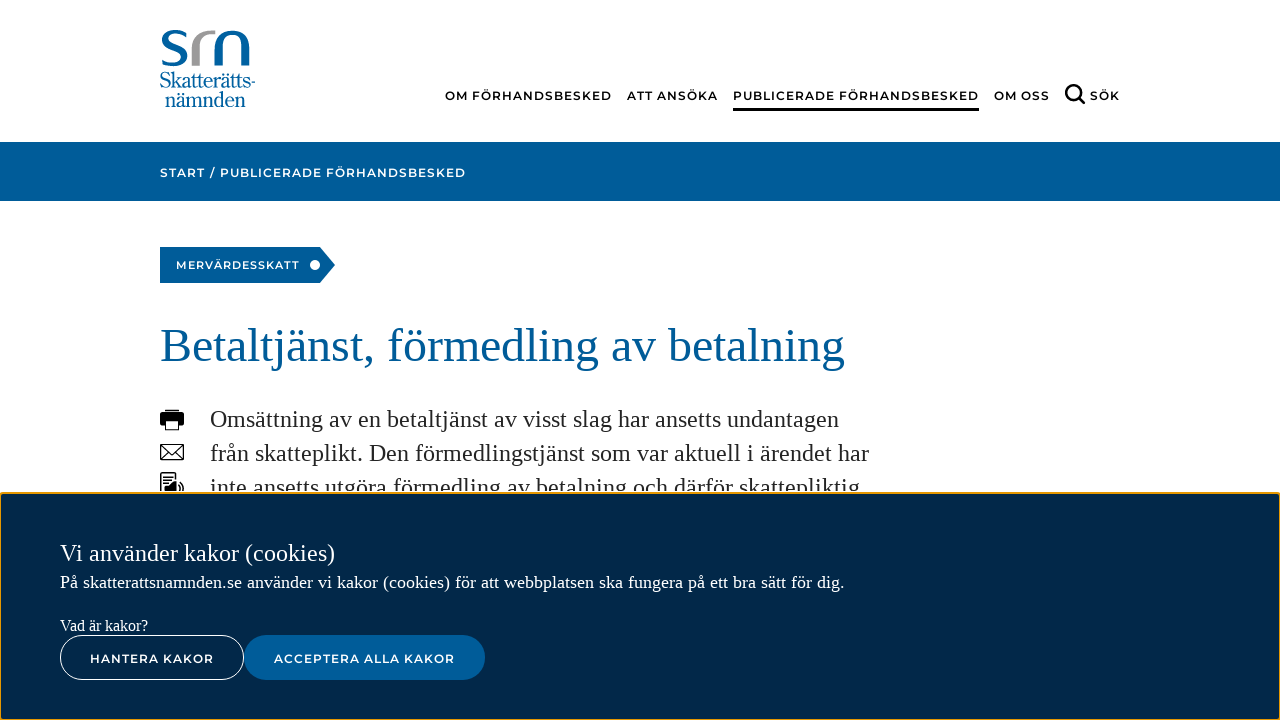

--- FILE ---
content_type: text/html;charset=UTF-8
request_url: https://skatterattsnamnden.se/5.14dfc9b0163796ee3e7775d0.html
body_size: 19662
content:
<!DOCTYPE html>
<html lang="sv" class="sv-no-js sv-template-forhandsbesked">
<head>
   <meta charset="UTF-8">
   <script nonce="80a09330-f84e-11f0-8efe-cbdc177c2736">(function(c){c.add('sv-js');c.remove('sv-no-js');})(document.documentElement.classList)</script>
   <title>Betaltjänst, förmedling av betalning - Skatterättsnämnden</title>
   <link rel="preload" href="/sitevision/system-resource/f2dba00964b18d675c6ac302a1696701976b3bd8783c1d510c3f7f20f9135a60/js/jquery.js" as="script">
   <link rel="preload" href="/sitevision/system-resource/f2dba00964b18d675c6ac302a1696701976b3bd8783c1d510c3f7f20f9135a60/envision/envision.js" as="script">
   <link rel="preload" href="/sitevision/system-resource/f2dba00964b18d675c6ac302a1696701976b3bd8783c1d510c3f7f20f9135a60/js/utils.js" as="script">
   <link rel="preload" href="/sitevision/system-resource/f2dba00964b18d675c6ac302a1696701976b3bd8783c1d510c3f7f20f9135a60/js/portlets.js" as="script">
               <meta name="DC.Issued" scheme="W3CDTF" content="2014-03-06">
                        <meta name="robots" content="index">
               <meta name="viewport" content="width=device-width, initial-scale=1, minimum-scale=1, shrink-to-fit=no">
   <meta name="dcterms.identifier" content="http://skatterattsnamnden.se">
   <meta name="dcterms.language" content="sv">
   <meta name="dcterms.format" content="text/html">
   <meta name="dcterms.type" content="text">
   <link rel="stylesheet" type="text/css" href="/2.7f2824581614cb166519c/1765615717561/sitevision-responsive-grids.css">
   <link rel="stylesheet" type="text/css" href="/2.7f2824581614cb166519c/1765618396205/sitevision-spacing.css">
   <link rel="stylesheet" type="text/css" href="/2.7f2824581614cb166519c/0/7754/SiteVision.css">
   <link rel="stylesheet" type="text/css" href="/sitevision/system-resource/f2dba00964b18d675c6ac302a1696701976b3bd8783c1d510c3f7f20f9135a60/css/portlets.css">
   <link rel="stylesheet" type="text/css" href="/sitevision/system-resource/f2dba00964b18d675c6ac302a1696701976b3bd8783c1d510c3f7f20f9135a60/envision/envision.css">

      <link rel="stylesheet" type="text/css" href="/2.7f2824581614cb166519c/91.7f2824581614cb1665170f/1765618399458/0/sv-template-asset.css">
         <link rel="stylesheet" type="text/css" href="/webapp-resource/5.14dfc9b0163796ee3e7775d0/360.659e468719788318db82/1750928914105/webapp-assets.css">
      <script nonce="80a09330-f84e-11f0-8efe-cbdc177c2736">!function(t,e){t=t||"docReady",e=e||window;var n=[],o=!1,c=!1;function d(){if(!o){o=!0;for(var t=0;t<n.length;t++)try{n[t].fn.call(window,n[t].ctx)}catch(t){console&&console.error(t)}n=[]}}function a(){"complete"===document.readyState&&d()}e[t]=function(t,e){if("function"!=typeof t)throw new TypeError("callback for docReady(fn) must be a function");o?setTimeout(function(){t(e)},1):(n.push({fn:t,ctx:e}),"complete"===document.readyState?setTimeout(d,1):c||(document.addEventListener?(document.addEventListener("DOMContentLoaded",d,!1),window.addEventListener("load",d,!1)):(document.attachEvent("onreadystatechange",a),window.attachEvent("onload",d)),c=!0))}}("svDocReady",window);</script>
      <script src="/sitevision/system-resource/f2dba00964b18d675c6ac302a1696701976b3bd8783c1d510c3f7f20f9135a60/js/jquery.js"></script>
      <script src="/download/18.7f2824581614cb166511a08/1676463683819/bootstrap-select-sitevision-compatibilized.js"></script>
   
<link rel="canonical" href="https://skatterattsnamnden.se/publicerade-forhandsbesked/2014/2018-07-24-betaltjanst-formedling-av-betalning">
                        <script type="application/ld+json">
[{
    "@context": "http://schema.org",
    "@type": "WebPage",
    "publisher": {
        "@type": "GovernmentOrganization",
        "name": "Skatterättsnämnden",
        "logo": "http://skatterattsnamnden.se/images/18.7f2824581614cb16651427/1530718897540/srn-logo-vertical.svg"
    },
    "datePublished": "2018-07-24T00:00:00+02:00",
    "lastReviewed": "2019-03-06T00:00:00+01:00",
    "name": "",
    "description": "Omsättning av en betaltjänst av visst slag har ansetts undantagen från skatteplikt. Den förmedlingstjänst som var aktuell i ärendet har inte ansetts utgöra förmedling av betalning och därför skattepliktig."              ,
        "breadcrumb": {
            "@type": "BreadcrumbList",
            "itemListElement": [
                                 {
                                                                    "@type": "ListItem",
                        "position": 1,
                        "item": {
                            "@id": "http://skatterattsnamnden.se/",
                            "@type": "WebPage",
                            "name": "Skatterättsnämnden"
                        }
                }
                    ,                                   {
                                                                    "@type": "ListItem",
                        "position": 2,
                        "item": {
                            "@id": "http://skatterattsnamnden.se/publicerade-forhandsbesked",
                            "@type": "WebPage",
                            "name": "Publicerade förhandsbesked"
                        }
                }
                                                  ]
        }
     },
{
    "@context": "http://schema.org",
    "@type": "GovernmentOrganization",
    "telephone": "010-574 79 57",
    "email": "kansliet@skatterattsnamnden.se",
    "location": {
    	  "@type": "PostalAddress",
        "streetAddress": "Karlavägen 108",
        "postOfficeBoxNumber": "Box 24144",
        "postalCode": "104 51",
        "hoursAvailable": "9–11.30 och 12.30–16"
    }
}]
</script>
   <!--<link rel="shortcut icon" href="/images/18.14dfc9b0163796ee3e77a70d/1537165058173/favicon.ico" type="image/x-icon" />-->
<link href="/webdav/files/favicon.ico" type="image/x-icon" rel="shortcut icon">
   <script>
   var _paq = _paq || [];
   var cookies = document.cookie;
   var isStatsCookiesAccepted = cookies.split(";").some(x => x.trim().match(/^cookie_consent=.*statistics/));
   //var isStatsCookiesAccepted = cookies.match( /(.*cookie_consent.*[|]statistics)/ );
   var hasMatomoCookies = cookies.indexOf("_pk_") >= 0;
   if (isStatsCookiesAccepted) {
      loadMatomo();
   } else if (hasMatomoCookies) {
		deleteMatomoCookies(cookies);
   }
   
   function loadMatomo() {
      /* tracker methods like "setCustomDimension" should be called before "trackPageView" */
      _paq.push(["setDocumentTitle", document.domain + "/" + document.title]);
      _paq.push(["setCookieDomain", "*.skatterattsnamnden.se"]);
      _paq.push(["setDomains", ["*.skatterattsnamnden.se"]]);
      _paq.push(["enableCrossDomainLinking"]);
      _paq.push(["setDoNotTrack", true]);
      _paq.push(['trackPageView']);
      _paq.push(['enableLinkTracking']);
      var u = "//matomo.skv.analys.cloud/";
      _paq.push(['setTrackerUrl', u + 'matomo.php']);
      _paq.push(['setSiteId', '12']);
      var d = document
      	, g = d.createElement('script')
      	, s = d.getElementsByTagName('script')[0];
      g.type = 'text/javascript';
      g.async = true;
      g.defer = true;
      g.src = u + 'matomo.js';
      s.parentNode.insertBefore(g, s);
   }

   function deleteMatomoCookies(cookiesStr) {
      var cookies = cookiesStr.split(";");
      for (var i = 0; i < cookies.length; i++) {
         var cookie = cookies[i].trim();
         var cookieName = cookie.split("=")[0];
         if (cookieName.indexOf("_pk_") >= 0) {
            deleteCookie(cookieName);
         }
      }
      function deleteCookie(name) {
         document.cookie = name + "= ; expires=Thu, 01 Jan 1970 00:00:00 GMT";
         document.cookie = name + "= ; domain=.skatterattsnamnden.se; expires=Thu, 01 Jan 1970 00:00:00 GMT";
      }
   }
   
</script>








   <meta name="google-site-verification" content="En_uOV5H5vax1pM01NIjimyIz0dT9uwqJXywb1T1Gck" />
   <meta http-equiv="Cache-control" content="private">
   <script nonce="80a09330-f84e-11f0-8efe-cbdc177c2736">
      window.sv = window.sv || {};
      sv.UNSAFE_MAY_CHANGE_AT_ANY_GIVEN_TIME_webAppExternals = {};
      sv.PageContext = {
      pageId: '5.14dfc9b0163796ee3e7775d0',
      siteId: '2.7f2824581614cb166519c',
      userIdentityId: '',
      userIdentityReadTimeout: 0,
      userLocale: 'sv',
      dev: false,
      csrfToken: '',
      html5: true,
      useServerSideEvents: false,
      nodeIsReadOnly: true
      };
   </script>
      <script nonce="80a09330-f84e-11f0-8efe-cbdc177c2736">!function(){"use strict";var t,n={},e={},i={};function r(t){return n[t]=n[t]||{instances:[],modules:{},bundle:{}},n[t]}document.querySelector("html").classList.add("js");var s={registerBootstrapData:function(t,n,i,r,s){var a,o=e[t];o||(o=e[t]={}),(a=o[i])||(a=o[i]={}),a[n]={subComponents:r,options:s}},registerInitialState:function(t,n){i[t]=n},registerApp:function(n){var e=n.applicationId,i=r(e);if(t){var s={};s[e]=i,s[e].instances=[n],t.start(s)}else i.instances.push(n)},registerModule:function(t){r(t.applicationId).modules[t.path]=t},registerBundle:function(t){r(t.applicationId).bundle=t.bundle},getRegistry:function(){return n},setAppStarter:function(n){t=n},getBootstrapData:function(t){return e[t]},getInitialState:function(t){return i[t]}};window.AppRegistry=s}();</script>
</head>
<body class=" sv-responsive  env-m-around--0">
<div style="" id="svid10_7f2824581614cb16651155" class="sv-layout"><div class="sv-layout sv-skip-spacer sv-template-portlet
" id="svid30_421f4fda1672bd6c4c3450"><div id="Hoppatillsrnskipto"><!-- Hoppa till (srn-skip-to) --></div><div class="sv-html-portlet sv-portlet sv-skip-spacer sv-template-portlet
" id="svid12_421f4fda1672bd6c4c344c"><div id="Hoppatill"><!-- Hoppa till --></div><div class="iw-skip-to">
   <a class="iw-skip-to__link" title="Gå till innehåll" id="skip-to" href="#main-content">Till innehåll</a>
</div>
</div>
</div>
<div class="sv-vertical sv-layout iw-no-js sv-template-layout" id="svid10_7f2824581614cb166511e23"><div class="sv-script-portlet sv-portlet sv-skip-spacer sv-template-portlet
" id="svid12_418d6720197cb48413956"><div id="Tabortiwnojs"><!-- Ta bort iw-no-js --></div><script nonce="80a09330-f84e-11f0-8efe-cbdc177c2736" type="text/javascript">
   function iwRemoveClassName(className) {
      var element = document.getElementsByClassName(className)[0];
      element.classList.remove(className);
   }
	
   iwRemoveClassName("iw-no-js");
</script></div>
<div class="sv-vertical sv-layout sv-template-layout" id="svid10_7f2824581614cb16651156"><div class="sv-custom-module sv-iw-cookie sv-skip-spacer sv-template-portlet
" id="svid12_659e468719788318db84"><div id="Kakor"><!-- Kakor --></div><div data-cid="12.659e468719788318db84"></div><script nonce="80a09330-f84e-11f0-8efe-cbdc177c2736" >AppRegistry.registerBootstrapData('12.659e468719788318db84','12.659e468719788318db84','AGNOSTIC_RENDERER');</script><script nonce="80a09330-f84e-11f0-8efe-cbdc177c2736">AppRegistry.registerInitialState('12.659e468719788318db84',{"settings":{"nonce":"80a09330-f84e-11f0-8efe-cbdc177c2736","placing":"bottom","statisticsCookie":"Kakor för statistik hjälper en webbplatsägare att förstå hur besökare interagerar med webbplatser genom att samla och rapportera in information anonymt.","functionalCookie":"Funktionella kakor låter en webbplats komma ihåg information som ändrar hur webbplatsen fungerar eller visas. Detta kan t.ex. vara föredraget språk eller regionen du befinner dig i.","necessaryCookie":"Nödvändiga kakor går inte att stänga av eftersom vår webbplats inte fungerar utan dessa. Nödvändiga kakor bidrar till att våra tjänster är säkra och fungerar som de ska, till exempel säker inloggning.","showIcon":false,"prefix":"srn","cookieLinkText":"Vad är kakor?","cookieLinkPage":"/om-cookies","message":"På skatterattsnamnden.se använder vi kakor (cookies) för att webbplatsen ska fungera på ett bra sätt för dig.","primaryButtonClassSuffix":"primary","secondaryButtonClassSuffix":"secondary"}});</script>
<script nonce="80a09330-f84e-11f0-8efe-cbdc177c2736">AppRegistry.registerApp({applicationId:'iw-cookie|2.0.1',htmlElementId:'svid12_659e468719788318db84',route:'/',portletId:'12.659e468719788318db84',locale:'sv',defaultLocale:'en',webAppId:'iw-cookie',webAppVersion:'2.0.1',webAppAopId:'360.659e468719788318db82',webAppImportTime:'1750928914105',requiredLibs:{"react":"17.0.2"}});</script></div>
<div id="svid94_7f2824581614cb16651161"><div class="sv-vertical sv-layout sv-skip-spacer sv-template-layout" id="svid10_7f2824581614cb166511cf0"><div class="sv-layout sv-skip-spacer sv-template-portlet
" id="svid30_7f2824581614cb1665118df"><div id="Globaltmeddelandesrnglobalmessage"><!-- Globalt meddelande (srn-global-message) --></div><div class="sv-script-portlet sv-portlet sv-skip-spacer sv-template-portlet
" id="svid12_7f2824581614cb1665118d9"><div id="Globaltmeddelande"><!-- Globalt meddelande --></div>
</div>
</div>
</div>
<div class="sv-vertical sv-layout sv-template-layout" id="svid10_7f2824581614cb166511cec"><header class="sv-vertical sv-layout sv-skip-spacer sv-template-layout" id="svid10_7f2824581614cb1665116d"><div class="sv-vertical sv-layout sv-hide-sv-bp-small-screens srn-header sv-skip-spacer sv-template-layout" id="svid10_7f2824581614cb166513b6"><div class="sv-fluid-grid sv-grid-12-column sv-layout sv-skip-spacer sv-template-layout" id="svid10_7f2824581614cb16651172"><div class="sv-row sv-layout sv-skip-spacer sv-template-layout" id="svid10_7f2824581614cb16651173"><div class="sv-layout sv-skip-spacer sv-column-12 sv-template-layout" id="svid10_7f2824581614cb166511a3"><div class="sv-layout sv-skip-spacer sv-template-portlet
" id="svid30_7f2824581614cb166512a1"><div id="Loggasrnlogotype"><!-- Logga (srn-logotype) --></div><div class="sv-script-portlet sv-portlet sv-skip-spacer sv-template-portlet
" id="svid12_7f2824581614cb166511ce9"><div id="Logotyp"><!-- Logotyp --></div><a class="srn-logotype" href="/">
   <img class="srn-logotype__img" alt="Skatterättsnämnden logotyp" src="/webdav/files/System/svg/srn-logo-vertical.svg"/>
   <img class="srn-logotype__img srn-logotype__img--print" alt="Skatterättsnämnden logotyp" src="/webdav/files/System/svg/srn-logo-horizontal.svg"/>
</a></div>
</div>
<div class="sv-layout sv-template-portlet
" id="svid30_7f2824581614cb166511a4"><div id="Huvudmenysrnmainmenu"><!-- Huvudmeny (srn-main-menu) --></div><div class="sv-jcrmenu-portlet sv-portlet sv-skip-spacer sv-template-portlet
" id="svid12_7f2824581614cb166511ff"><div id="Huvudmeny"><!-- Huvudmeny --></div>
   		
      
		<nav class="srn-main-menu">
<ul class="srn-main-menu__list">
<li class="srn-main-menu__item"><a href="/om-forhandsbesked" class="srn-main-menu__link">Om förhandsbesked</a></li><li class="srn-main-menu__item"><a href="/att-ansoka" class="srn-main-menu__link">Att ansöka</a></li><li class="srn-main-menu__item"><a href="/publicerade-forhandsbesked" class="srn-main-menu__link srn-main-menu__link--active">Publicerade förhandsbesked</a></li><li class="srn-main-menu__item"><a href="/om-oss" class="srn-main-menu__link">Om oss</a></li><li class="srn-main-menu__item"><a href="#mobilsok" aria-label="Sök" class="srn-main-menu__link iw-button" data-iw-button="toggle-button" data-iw-button-controls-id="mobilsok" data-iw-button-focus-targeting="sokfalt-mobil" data-iw-button-controls-transition="slideDown">Sök</a></li>
</ul>
      </nav>
   </div>
</div>
</div>
</div>
</div>
<div class="sv-row sv-layout sv-template-layout" id="svid10_7f2824581614cb1665114d7"><div class="sv-layout sv-skip-spacer sv-template-portlet
" id="svid30_7f2824581614cb1665114d6"><div id="Sokfaltsrnsearchform"><!-- Sökfält (srn-search-form) --></div><div class="sv-searchform-portlet sv-portlet sv-skip-spacer sv-template-portlet
" id="svid12_7f2824581614cb1665114d4"><div id="Sokruta"><!-- Sökruta --></div>

                                                                                            
<script nonce="80a09330-f84e-11f0-8efe-cbdc177c2736">
svDocReady(function() {
   // Queries server for a suggestion list and shows it below the search field
   $svjq("#search12_7f2824581614cb1665114d4").svAutoComplete({
      source: "/5.14dfc9b0163796ee3e7775d0/12.7f2824581614cb1665114d4.json?state=autoComplete",
      minLength: 2,
      delay: 200,
      selectedValueContainerId: ""
   });
   // Backwards compatibility for custom templates
   $svjq("#search12_7f2824581614cb1665114d4").on('focusin', function() {
      if ($svjq("#search12_7f2824581614cb1665114d4").val() == "Ange sökord") {
         $svjq("#search12_7f2824581614cb1665114d4").val("");
         return false;
      }
   });
   // Submit, blocks empty and placeholder queries
   $svjq("#search12_7f2824581614cb1665114d4button").on('click', function() {
      const qry = $svjq("#search12_7f2824581614cb1665114d4").val();
      if (qry == "" || qry == "Ange sökord") {
         return false;
      }
   });
   // Invokes the search button if user presses the enter key (needed in IE)
   $svjq("#search12_7f2824581614cb1665114d4").on('keypress', function(e) {
      if (e.which == 13) {
         $svjq("#search12_7f2824581614cb1665114d4button").trigger('focus').trigger('click');
         return false;
      }
   });
});
</script>


   

<form id="mobilsok" class="srn-search-form" method="get" action="/sokresultat">
	<div class="srn-search-form__wrapper sv-fluid-grid sv-grid-12-column sv-layout sv-skip-spacer">
      <label for="sokfalt-mobil" class="srn-search-form__label sv-visuallyhidden">Sök</label>
      <input id="sokfalt-mobil" data-iw-button-focus-target="sokfalt-mobil" class="srn-search-form__field" type="text" name="query" placeholder="Sökord" value="" autocomplete="off" />
      <button id="search12_7f2824581614cb1665114d4button" type="submit" class="srn-search-form__button">Sök</button>
	</div>
</form>
</div>
</div>
</div>
<div class="sv-vertical sv-layout sv-template-layout" id="svid10_7f2824581614cb166513d6"><div class="sv-layout sv-skip-spacer sv-template-portlet
" id="svid30_7f2824581614cb166513e3"><div id="Stickymenysrnstickymenu"><!-- Sticky meny (srn-sticky-menu) --></div><div class="sv-jcrmenu-portlet sv-portlet sv-skip-spacer sv-template-portlet
" id="svid12_7f2824581614cb166513dd"><div id="Stickymeny"><!-- Sticky meny --></div>
   		
      
		<nav class="srn-sticky-menu">
         <div class="sv-fluid-grid sv-grid-12-column sv-layout">
            <a class="srn-sticky-menu__logotype" href="/"><img alt="Skatterättsnämnden logotyp" class="srn-sticky-menu__logotype-img" src="/webdav/files/System/svg/srn-white-logo.svg"/></a>
            <ul class="srn-sticky-menu__list">
                                             
                                       
                                    <li class="srn-sticky-menu__item"><a href="/om-forhandsbesked" class="srn-sticky-menu__link">Om förhandsbesked</a></li>
                                                            
                                       
                                    <li class="srn-sticky-menu__item"><a href="/att-ansoka" class="srn-sticky-menu__link">Att ansöka</a></li>
                                                            
                                       
                                    <li class="srn-sticky-menu__item"><a href="/publicerade-forhandsbesked" class="srn-sticky-menu__link srn-sticky-menu__link--active">Publicerade förhandsbesked</a></li>
                                                            
                                       
                                    <li class="srn-sticky-menu__item"><a href="/om-oss" class="srn-sticky-menu__link">Om oss</a></li>
                                       </ul>
         </div>
      </nav>
   </div>
</div>
</div>
</div>
<div class="sv-vertical sv-layout sv-visible-sv-bp-small-screens srn-header sv-template-layout" id="svid10_7f2824581614cb16651473"><div class="sv-layout sv-skip-spacer sv-template-portlet
" id="svid30_7f2824581614cb16651196b"><div id="Mobilmenysrnmobilemenubutton"><!-- Mobilmeny (srn-mobile-menu-button) --></div><div class="sv-script-portlet sv-portlet sv-skip-spacer sv-template-portlet
" id="svid12_7f2824581614cb166511cf2"><div id="Mobilmeny"><!-- Mobilmeny --></div><div class="srn-mobile-menu">
   <div class="srn-mobile-menu__logotype srn-mobile-menu__logotype--mobile">
      <a class="srn-mobile-menu__logotype-link" href="/">
         <img class="srn-mobile-menu__logotype-img" alt="Skatterättsnämnden logotyp" src="/webdav/files/System/svg/srn-logo-horizontal.svg"/>
      </a>
	</div>
   <div class="srn-mobile-menu__logotype srn-mobile-menu__logotype--tablet">
      <a class="srn-mobile-menu__logotype-link" href="/">
      	<img class="srn-mobile-menu__logotype-img" alt="Skatterättsnämnden logotyp" src="/webdav/files/System/svg/srn-logo-vertical.svg"/>
      </a>
   </div>
   <a href="#_MobilSok" aria-label="Sök på webbplatsen i mobilvy" class="srn-mobile-menu__search-button iw-button" data-iw-button="toggle-button" data-iw-button-controls-id="_MobilSok" data-iw-button-controls-transition="slideDown"><span class="srn-mobile-menu__search-button-text">Sök</span></a>
   <a href="#_Mobilmeny" class="srn-mobile-menu__navigation-button iw-button" data-iw-button="toggle-button" data-iw-button-controls-id="_Mobilmeny" data-iw-button-controls-transition="slideDown"><span class="srn-mobile-menu__navigation-button-text">Meny</span></a>
</div></div>
</div>
<div class="sv-layout sv-template-portlet
" id="svid30_7f2824581614cb166511978"><div id="Sokrutasrnsearchformmobile"><!-- Sökruta (srn-search-form-mobile) --></div><div class="sv-searchform-portlet sv-portlet sv-skip-spacer sv-template-portlet
" id="svid12_7f2824581614cb166511c9f"><div id="Sokruta-0"><!-- Sökruta --></div>

                                                                                            
<script nonce="80a09330-f84e-11f0-8efe-cbdc177c2736">
svDocReady(function() {
   // Queries server for a suggestion list and shows it below the search field
   $svjq("#search12_7f2824581614cb166511c9f").svAutoComplete({
      source: "/5.14dfc9b0163796ee3e7775d0/12.7f2824581614cb166511c9f.json?state=autoComplete",
      minLength: 2,
      delay: 200,
      selectedValueContainerId: ""
   });
   // Backwards compatibility for custom templates
   $svjq("#search12_7f2824581614cb166511c9f").on('focusin', function() {
      if ($svjq("#search12_7f2824581614cb166511c9f").val() == "Ange sökord") {
         $svjq("#search12_7f2824581614cb166511c9f").val("");
         return false;
      }
   });
   // Submit, blocks empty and placeholder queries
   $svjq("#search12_7f2824581614cb166511c9fbutton").on('click', function() {
      const qry = $svjq("#search12_7f2824581614cb166511c9f").val();
      if (qry == "" || qry == "Ange sökord") {
         return false;
      }
   });
   // Invokes the search button if user presses the enter key (needed in IE)
   $svjq("#search12_7f2824581614cb166511c9f").on('keypress', function(e) {
      if (e.which == 13) {
         $svjq("#search12_7f2824581614cb166511c9fbutton").trigger('focus').trigger('click');
         return false;
      }
   });
});
</script>


   
<div class="srn-mobile-search-form" id="_MobilSok">
   <div class="srn-mobile-search-form__header">
      <span id="_Close"></span>
      <a class="srn-mobile-search-form__close-button iw-button"
         data-iw-button="close-button"
         data-iw-button-controls-id="_MobilSok"
         data-iw-button-controls-transition-close="slideUp"
         data-iw-button-transition-duration="200"
         href="#_Close">
         <span class="srn-mobile-search-form__close-button-text">Stäng</span>
      </a>
   </div>
   <div class="srn-mobile-search-form__form">
      <form method="get" action="/sokresultat" class="sv-nomargin">
         <label class="sv-visuallyhidden" for="search12_7f2824581614cb166511c9f">Sökfält för mobil</label>
         <input type="text" id="search12_7f2824581614cb166511c9f" name="query" data-iw-button-focus-target="srn-mobile-search-query-field" class="srn-mobile-search-form__query-field" placeholder="Skriv sökord.."/>
         <button type="submit" id="search12_7f2824581614cb166511c9fbutton" class="srn-mobile-search-form__search-button">Sök</button>
      </form>
   </div>
</div></div>
</div>
<div class="sv-layout sv-template-portlet
" id="svid30_7f2824581614cb16651475"><div id="Mobilnavigationsrnmobilenavigation"><!-- Mobilnavigation (srn-mobile-navigation) --></div><div class="sv-custom-module sv-skip-spacer sv-template-portlet
" id="svid12_7f2824581614cb166511b12"><div id="Navigationsmenymobil"><!-- Navigationsmeny mobil --></div><div class="sv-script-portlet sv-portlet sv-skip-spacer sv-template-portlet
"><div id="_Mobilmeny" class="srn-mobile-navigation">
<div class="srn-mobile-navigation__header">     <span id="_CloseMenu"></span>     <a class="srn-mobile-navigation__close-button iw-button"  aria-label="Stäng meny"  data-iw-button="close-button" data-iw-button-controls-id="_Mobilmeny"         data-iw-button-controls-transition-close="slideUp" data-iw-button-transition-duration="200" href="#_CloseMenu">         <span class="srn-mobile-navigation__close-button-text">Stäng</span>     </a> </div>
<div class="srn-mobile-navigation__container">
<ul id="navigation-tree_" class="iw-show-on-no-js srn-mobile-navigation__list srn-mobile-navigation__list-1 srn-mobile-navigation__list--expanded">
<li class="srn-mobile-navigation__item srn-mobile-navigation__item-1">
<div class="srn-mobile-navigation__link-wrapper srn-mobile-navigation__link-wrapper-1">
<a role="button" href="/om-forhandsbesked" class="srn-mobile-navigation__link srn-mobile-navigation__link-1 srn-mobile-navigation__page-link" aria-pressed="false" aria-expanded="false">
<span class="srn-mobile-navigation__link-text">Om förhandsbesked</span></a>
<a href="#" role="button" class="srn-mobile-navigation__expander srn-mobile-navigation__expander-icon" aria-pressed="false" aria-expanded="false" aria-controls="tree-navigation_4_7f2824581614cb16651200">
<span class="srn-mobile-navigation__expander-icon-image"></span>
<span class="sv-visuallyhidden">Öppna</span>
</a>
</div>
<ul id="tree-navigation_4_7f2824581614cb16651200" class="iw-show-on-no-js srn-mobile-navigation__list srn-mobile-navigation__list-2">
<li class="srn-mobile-navigation__item srn-mobile-navigation__item-2">
<div class="srn-mobile-navigation__link-wrapper srn-mobile-navigation__link-wrapper-2">
<a role="button" href="/om-forhandsbesked/publicerade-forhandsbesked" class="srn-mobile-navigation__link srn-mobile-navigation__link-2 srn-mobile-navigation__page-link" aria-pressed="false" aria-expanded="false">
<span class="srn-mobile-navigation__link-text">Publicerade förhandsbesked</span></a>
</div>
</li>
<li class="srn-mobile-navigation__item srn-mobile-navigation__item-2">
<div class="srn-mobile-navigation__link-wrapper srn-mobile-navigation__link-wrapper-2">
<a role="button" href="/om-forhandsbesked/sekretess" class="srn-mobile-navigation__link srn-mobile-navigation__link-2 srn-mobile-navigation__page-link" aria-pressed="false" aria-expanded="false">
<span class="srn-mobile-navigation__link-text">Sekretess</span></a>
</div>
</li>
<li class="srn-mobile-navigation__item srn-mobile-navigation__item-2">
<div class="srn-mobile-navigation__link-wrapper srn-mobile-navigation__link-wrapper-2">
<a role="button" href="/om-forhandsbesked/att-overklaga" class="srn-mobile-navigation__link srn-mobile-navigation__link-2 srn-mobile-navigation__page-link" aria-pressed="false" aria-expanded="false">
<span class="srn-mobile-navigation__link-text">Att överklaga</span></a>
</div>
</li>
<li class="srn-mobile-navigation__item srn-mobile-navigation__item-2">
<div class="srn-mobile-navigation__link-wrapper srn-mobile-navigation__link-wrapper-2">
<a role="button" href="/om-forhandsbesked/vilka-skatter-kan-ett-forhandsbesked-galla" class="srn-mobile-navigation__link srn-mobile-navigation__link-2 srn-mobile-navigation__page-link" aria-pressed="false" aria-expanded="false">
<span class="srn-mobile-navigation__link-text">Vilka skatter kan ett förhandsbesked gälla?</span></a>
</div>
</li>
<li class="srn-mobile-navigation__item srn-mobile-navigation__item-2">
<div class="srn-mobile-navigation__link-wrapper srn-mobile-navigation__link-wrapper-2">
<a role="button" href="/om-forhandsbesked/sarskilda-upplysningar-till-skatteverket" class="srn-mobile-navigation__link srn-mobile-navigation__link-2 srn-mobile-navigation__page-link" aria-pressed="false" aria-expanded="false">
<span class="srn-mobile-navigation__link-text">Särskilda upplysningar till Skatteverket</span></a>
</div>
</li>
</ul>
</li>
<li class="srn-mobile-navigation__item srn-mobile-navigation__item-1">
<div class="srn-mobile-navigation__link-wrapper srn-mobile-navigation__link-wrapper-1">
<a role="button" href="/att-ansoka" class="srn-mobile-navigation__link srn-mobile-navigation__link-1 srn-mobile-navigation__page-link" aria-pressed="false" aria-expanded="false">
<span class="srn-mobile-navigation__link-text">Att ansöka</span></a>
<a href="#" role="button" class="srn-mobile-navigation__expander srn-mobile-navigation__expander-icon" aria-pressed="false" aria-expanded="false" aria-controls="tree-navigation_4_7f2824581614cb166511cd">
<span class="srn-mobile-navigation__expander-icon-image"></span>
<span class="sv-visuallyhidden">Öppna</span>
</a>
</div>
<ul id="tree-navigation_4_7f2824581614cb166511cd" class="iw-show-on-no-js srn-mobile-navigation__list srn-mobile-navigation__list-2">
<li class="srn-mobile-navigation__item srn-mobile-navigation__item-2">
<div class="srn-mobile-navigation__link-wrapper srn-mobile-navigation__link-wrapper-2">
<a role="button" href="/att-ansoka/att-utforma-en-ansokan" class="srn-mobile-navigation__link srn-mobile-navigation__link-2 srn-mobile-navigation__page-link" aria-pressed="false" aria-expanded="false">
<span class="srn-mobile-navigation__link-text">Att utforma en ansökan</span></a>
</div>
</li>
<li class="srn-mobile-navigation__item srn-mobile-navigation__item-2">
<div class="srn-mobile-navigation__link-wrapper srn-mobile-navigation__link-wrapper-2">
<a role="button" href="/att-ansoka/avgift" class="srn-mobile-navigation__link srn-mobile-navigation__link-2 srn-mobile-navigation__page-link" aria-pressed="false" aria-expanded="false">
<span class="srn-mobile-navigation__link-text">Avgift</span></a>
</div>
</li>
<li class="srn-mobile-navigation__item srn-mobile-navigation__item-2">
<div class="srn-mobile-navigation__link-wrapper srn-mobile-navigation__link-wrapper-2">
<a role="button" href="/att-ansoka/allmanna-ombudet" class="srn-mobile-navigation__link srn-mobile-navigation__link-2 srn-mobile-navigation__page-link" aria-pressed="false" aria-expanded="false">
<span class="srn-mobile-navigation__link-text">Allmänna ombudet</span></a>
</div>
</li>
</ul>
</li>
<li class="srn-mobile-navigation__item srn-mobile-navigation__item-1">
<div class="srn-mobile-navigation__link-wrapper srn-mobile-navigation__link-wrapper-1">
<a role="button" href="/publicerade-forhandsbesked" class="srn-mobile-navigation__link srn-mobile-navigation__link-1 srn-mobile-navigation__page-link" aria-pressed="false" aria-expanded="false">
<span class="srn-mobile-navigation__link-text">Publicerade förhandsbesked</span></a>
</div>
</li>
<li class="srn-mobile-navigation__item srn-mobile-navigation__item-1">
<div class="srn-mobile-navigation__link-wrapper srn-mobile-navigation__link-wrapper-1">
<a role="button" href="/om-oss" class="srn-mobile-navigation__link srn-mobile-navigation__link-1 srn-mobile-navigation__page-link" aria-pressed="false" aria-expanded="false">
<span class="srn-mobile-navigation__link-text">Om oss</span></a>
<a href="#" role="button" class="srn-mobile-navigation__expander srn-mobile-navigation__expander-icon" aria-pressed="false" aria-expanded="false" aria-controls="tree-navigation_4_7f2824581614cb1665121a">
<span class="srn-mobile-navigation__expander-icon-image"></span>
<span class="sv-visuallyhidden">Öppna</span>
</a>
</div>
<ul id="tree-navigation_4_7f2824581614cb1665121a" class="iw-show-on-no-js srn-mobile-navigation__list srn-mobile-navigation__list-2">
<li class="srn-mobile-navigation__item srn-mobile-navigation__item-2">
<div class="srn-mobile-navigation__link-wrapper srn-mobile-navigation__link-wrapper-2">
<a role="button" href="/om-oss/skatterattsnamnden" class="srn-mobile-navigation__link srn-mobile-navigation__link-2 srn-mobile-navigation__page-link" aria-pressed="false" aria-expanded="false">
<span class="srn-mobile-navigation__link-text">Skatterättsnämnden</span></a>
</div>
</li>
<li class="srn-mobile-navigation__item srn-mobile-navigation__item-2">
<div class="srn-mobile-navigation__link-wrapper srn-mobile-navigation__link-wrapper-2">
<a role="button" href="/om-oss/kansliet" class="srn-mobile-navigation__link srn-mobile-navigation__link-2 srn-mobile-navigation__page-link" aria-pressed="false" aria-expanded="false">
<span class="srn-mobile-navigation__link-text">Kansliet</span></a>
</div>
</li>
<li class="srn-mobile-navigation__item srn-mobile-navigation__item-2">
<div class="srn-mobile-navigation__link-wrapper srn-mobile-navigation__link-wrapper-2">
<a role="button" href="/om-oss/kontaktuppgifter" class="srn-mobile-navigation__link srn-mobile-navigation__link-2 srn-mobile-navigation__page-link" aria-pressed="false" aria-expanded="false">
<span class="srn-mobile-navigation__link-text">Kontaktuppgifter</span></a>
</div>
</li>
<li class="srn-mobile-navigation__item srn-mobile-navigation__item-2">
<div class="srn-mobile-navigation__link-wrapper srn-mobile-navigation__link-wrapper-2">
<a role="button" href="/om-oss/om-personuppgifter" class="srn-mobile-navigation__link srn-mobile-navigation__link-2 srn-mobile-navigation__page-link" aria-pressed="false" aria-expanded="false">
<span class="srn-mobile-navigation__link-text">Om personuppgifter</span></a>
</div>
</li>
<li class="srn-mobile-navigation__item srn-mobile-navigation__item-2">
<div class="srn-mobile-navigation__link-wrapper srn-mobile-navigation__link-wrapper-2">
<a role="button" href="/om-oss/tillganglighetsredogorelse" class="srn-mobile-navigation__link srn-mobile-navigation__link-2 srn-mobile-navigation__page-link" aria-pressed="false" aria-expanded="false">
<span class="srn-mobile-navigation__link-text">Tillgänglighetsredogörelse</span></a>
</div>
</li>
<li class="srn-mobile-navigation__item srn-mobile-navigation__item-2">
<div class="srn-mobile-navigation__link-wrapper srn-mobile-navigation__link-wrapper-2">
<a role="button" href="/om-oss/historik" class="srn-mobile-navigation__link srn-mobile-navigation__link-2 srn-mobile-navigation__page-link" aria-pressed="false" aria-expanded="false">
<span class="srn-mobile-navigation__link-text">Historik</span></a>
</div>
</li>
<li class="srn-mobile-navigation__item srn-mobile-navigation__item-2">
<div class="srn-mobile-navigation__link-wrapper srn-mobile-navigation__link-wrapper-2">
<a role="button" href="/om-oss/hemstallan-om-utredning" class="srn-mobile-navigation__link srn-mobile-navigation__link-2 srn-mobile-navigation__page-link" aria-pressed="false" aria-expanded="false">
<span class="srn-mobile-navigation__link-text">Hemställan om utredning</span></a>
</div>
</li>
<li class="srn-mobile-navigation__item srn-mobile-navigation__item-2">
<div class="srn-mobile-navigation__link-wrapper srn-mobile-navigation__link-wrapper-2">
<a role="button" href="/om-oss/nyhet---problem-med-sokfunktionen" class="srn-mobile-navigation__link srn-mobile-navigation__link-2 srn-mobile-navigation__page-link" aria-pressed="false" aria-expanded="false">
<span class="srn-mobile-navigation__link-text">Nyhet - problem med sökfunktionen</span></a>
</div>
</li>
</ul>
</li>
<li class="srn-mobile-navigation__item srn-mobile-navigation__item-1">
<div class="srn-mobile-navigation__link-wrapper srn-mobile-navigation__link-wrapper-1">
<a role="button" href="/om-cookies" class="srn-mobile-navigation__link srn-mobile-navigation__link-1 srn-mobile-navigation__page-link" aria-pressed="false" aria-expanded="false">
<span class="srn-mobile-navigation__link-text">Om cookies</span></a>
</div>
</li>
</ul>
</div>
</div>
</div>
<div class="sv-script-portlet sv-portlet sv-template-portlet
">
<script type="text/javascript">
  var currentPageURI = "/publicerade-forhandsbesked/2014/2018-07-24-betaltjanst-formedling-av-betalning";
</script></div>
</div>
</div>
</div>
</header>
</div>
<main class="sv-vertical sv-layout sv-template-layout" id="svid10_7f2824581614cb16651176"><div class="sv-vertical sv-layout rs_content sv-skip-spacer sv-template-layout" id="svid10_7f2824581614cb1665116e"><div id="svid94_7f2824581614cb16651192"><div class="sv-vertical sv-layout sv-skip-spacer sv-template-layout" id="svid10_7f2824581614cb16651244"><div id="svid94_7f2824581614cb16651719"><div class="sv-vertical sv-layout srn-breadcrumbs-container sv-skip-spacer sv-template-layout" id="svid10_7f2824581614cb166511b4c"><div class="sv-fluid-grid sv-grid-12-column sv-layout sv-skip-spacer sv-template-layout" id="svid10_7f2824581614cb166511b4d"><div class="sv-layout sv-skip-spacer sv-template-portlet
" id="svid30_7f2824581614cb166511b4e"><div id="Brodsmulorsrnbreadcrumbs"><!-- Brödsmulor (srn-breadcrumbs) --></div><div class="sv-vertical sv-layout rs_skip sv-skip-spacer sv-template-layout" id="svid10_14dfc9b0163796ee3e77a9fd"><div class="sv-multilevellink-portlet sv-portlet sv-skip-spacer sv-template-portlet
" id="svid12_7f2824581614cb166511cb"><div id="Brodsmulordesktop"><!-- Brödsmulor (desktop) --></div><ul class="srn-breadcrumbs">
        <li class="srn-breadcrumbs__item">
                         
                  
          <a href="/" class="srn-breadcrumbs__link">Start</a>
             </li>
        <li class="srn-breadcrumbs__item">
                         
                  
          <a href="/publicerade-forhandsbesked" class="srn-breadcrumbs__link">Publicerade förhandsbesked</a>
             </li>
   </ul></div>
<div class="sv-script-portlet sv-portlet sv-template-portlet
" id="svid12_7f2824581614cb166511b63"><div id="Brodsmulorsmallscreen"><!-- Brödsmulor (smallscreen) --></div><div class="srn-breadcrumbs-mobile">
	<a href="/publicerade-forhandsbesked" aria-label="Tillbaka till Publicerade förhandsbesked" class="srn-breadcrumbs-mobile__link"><span class="srn-breadcrumbs-mobile__link-text">Publicerade förhandsbesked</span></a>
</div></div>
</div>
</div>
</div>
</div>
<div class="sv-layout sv-template-portlet
" id="svid30_243c5f7185100cf1533ad"><div id="Huvudinnehallstart"><!-- Huvudinnehåll start --></div><div class="sv-html-portlet sv-portlet sv-skip-spacer sv-template-portlet
" id="svid12_421f4fda1672bd6c4c363b"><div id="HTML"><!-- HTML --></div><span tabindex="-1" id="main-content"></span></div>
</div>
</div></div>
<div class="sv-fluid-grid sv-grid-12-column sv-layout srn-content-wrapper sv-template-layout" id="svid10_7f2824581614cb16651179"><div class="sv-layout sv-skip-spacer sv-template-portlet
" id="svid30_243c5f7185100cf153359"><div id="Readspeakerspelare"><!-- Readspeaker spelare --></div><div class="sv-script-portlet sv-portlet sv-skip-spacer sv-template-portlet
" id="svid12_243c5f7185100cf153358"><div id="Skript"><!-- Skript --></div><div id="readspeaker-player-container" style="display: none;">
   <div id="readspeaker_button1" class="rs_skip rsbtn rs_preserve">
      <a rel="nofollow" class="rsbtn_play" data-iw-button-focus-target="readspeaker-player" accesskey="L" title="Lyssna p&aring; sidans text med ReadSpeaker webReader" href="//app-eu.readspeaker.com/cgi-bin/rsent?customerid=5512&amp;lang=sv&amp;voice=Maja&amp;readclass=rs_content&amp;url=http%3A%2F%2Fskatterattsnamnden.se%2Fpublicerade-forhandsbesked%2F2014%2F2018-07-24-betaltjanst-formedling-av-betalning" aria-expanded="false">
         <span class="rsbtn_left rsimg rspart"><span class="rsbtn_text"><span>Starta spelaren</span></span></span>
         <span class="rsbtn_right rsimg rsplay rspart"></span>
      </a>
   </div>
</div></div>
</div>
<div class="sv-row sv-layout sv-template-layout" id="svid10_7f2824581614cb16651193"><div class="sv-layout srn-content-column sv-skip-spacer sv-column-9 sv-template-layout" id="svid10_7f2824581614cb16651194"><div class="sv-row sv-layout sv-skip-spacer sv-template-layout" id="svid10_7f2824581614cb16651403"><div class="sv-vertical sv-layout sv-skip-spacer sv-template-layout" id="svid10_7f2824581614cb16651406"><div id="svid94_7f2824581614cb1665171a"><div class="sv-vertical sv-layout sv-skip-spacer sv-template-layout" id="svid10_7f2824581614cb1665175f"><div class="sv-script-portlet sv-portlet sv-skip-spacer sv-template-portlet
" id="svid12_7f2824581614cb1665176c"><div id="Skatteomraden"><!-- Skatteområden --></div>   <div class="post-tags">
      <ul class="post-tags__list">
                  	<li class="post-tags__item"><span class="post-tags__link">Mervärdesskatt<span class="post-tags__icon"></span></span></li>
      	      </ul>
   </div>
</div>
</div>
<div class="sv-vertical sv-layout sv-template-layout" id="svid10_7f2824581614cb1665171b"><div id="svid94_14dfc9b0163796ee3e7775d7" class="pagecontent sv-layout"><div id="Rubrik"><!-- Rubrik --></div><div class="sv-text-portlet sv-use-margins sv-skip-spacer" id="svid12_14dfc9b0163796ee3e7775d8"><div id="Rubrik-0"><!-- Rubrik --></div><div class="sv-text-portlet-content"><h1 class="srn-heading-1" id="h-Betaltjanstformedlingavbetalning">Betaltjänst, förmedling av betalning</h1></div></div>
</div></div>
</div></div>
</div>
<div class="sv-layout sv-template-portlet
" id="svid30_4ae702321638bb814aad8"><div id="Readspeakersrnreadspeaker"><!-- Readspeaker (srn-readspeaker) --></div><div class="sv-html-portlet sv-portlet sv-skip-spacer sv-template-portlet
" id="svid12_4ae702321638bb814aad7"><div id="HTML-0"><!-- HTML --></div><div class="srn-readspeaker">
	<div id="readspeaker_player" class="rs_preserve rs_skip"></div>
</div></div>
</div>
<div class="sv-row sv-layout sv-template-layout" id="svid10_7f2824581614cb16651400"><div class="sv-vertical sv-layout srn-tool-column sv-skip-spacer sv-template-layout" id="svid10_4ae702321638bb814aab6"><div class="sv-layout sv-skip-spacer sv-template-portlet
" id="svid30_7f2824581614cb16651271"><div id="Verktygsfaltsrntools"><!-- Verktygsfält (srn-tools) --></div><div class="sv-script-portlet sv-portlet sv-skip-spacer sv-template-portlet
" id="svid12_14dfc9b0163796ee3e77a1e1"><div id="Verktygsfalt"><!-- Verktygsfält --></div><div class="srn-tools rs_skip">
	<a class="srn-tools__print" href="#" role="button"><span class="sv-visuallyhidden">Skriv ut</span></a>
	<a class="srn-tools__mail" href="mailto:&subject=Betaltj%C3%A4nst%2C%20f%C3%B6rmedling%20av%20betalning&body=L%C3%A4nk%20till%20sidan:%20http://skatterattsnamnden.se/publicerade-forhandsbesked/2014/2018-07-24-betaltjanst-formedling-av-betalning" title="Dela sidan"><span class="sv-visuallyhidden">Dela sidan</span></a>
	<a href="#"
      id="readspeaker-button"
		class="srn-tools__readspeaker rs_skip rs_preserve"
      title="Lyssna"
      data-iw-button="toggle-button"
      data-iw-button-controls-id="readspeaker-player-container"
      data-iw-button-controls-transition="slideDown"
      data-iw-button-focus-targeting="readspeaker-player"></a>
</div>
<script nonce="80a09330-f84e-11f0-8efe-cbdc177c2736">
   for (const element of document.getElementsByClassName("srn-tools__print")) {
      element.addEventListener('click', (event) => {
         event.preventDefault();
         window.print();
      });
   }
</script></div>
</div>
</div>
<div class="sv-vertical sv-layout srn-content-column sv-template-layout" id="svid10_7f2824581614cb166511a6"><div id="svid94_7f2824581614cb1665171c"><div class="sv-vertical sv-layout sv-skip-spacer sv-template-layout" id="svid10_7f2824581614cb1665171d"><div id="svid94_14dfc9b0163796ee3e7775d9" class="pagecontent sv-layout"><div id="Ingress"><!-- Ingress --></div><div class="sv-text-portlet sv-use-margins sv-skip-spacer" id="svid12_14dfc9b0163796ee3e7775da"><div id="Ingress-0"><!-- Ingress --></div><div class="sv-text-portlet-content"><p class="srn-lead">Omsättning av en betaltjänst av visst slag har ansetts undantagen från skatteplikt. Den förmedlingstjänst som var aktuell i ärendet har inte ansetts utgöra förmedling av betalning och därför skattepliktig.</p></div></div>
</div></div>
<div class="sv-vertical sv-layout sv-template-layout" id="svid10_7f2824581614cb16651728"><div class="sv-script-portlet sv-portlet sv-skip-spacer sv-template-portlet
" id="svid12_7f2824581614cb16651754"><div id="Tabell"><!-- Tabell --></div><dl class="srn-description-list">
         <dt class="srn-description-list__term">Diarienummer</dt>
      <dd class="srn-description-list__desc">
                                 	21-13/I
                           </dd>
         <dt class="srn-description-list__term">Meddelandedatum</dt>
      <dd class="srn-description-list__desc">
                                 	2014-03-06
                           </dd>
         <dt class="srn-description-list__term">Lagrum</dt>
      <dd class="srn-description-list__desc">
                     <ul>
                              	<li>3 kap. 9 § mervärdesskattelagen (1994:200)</li>
                           </ul>
               </dd>
         <dt class="srn-description-list__term">Sökande</dt>
      <dd class="srn-description-list__desc">
                                 	X AB
                           </dd>
         <dt class="srn-description-list__term">Motpart</dt>
      <dd class="srn-description-list__desc">
                                 	Skatteverket
                           </dd>
         <dt class="srn-description-list__term">Har överklagats?</dt>
      <dd class="srn-description-list__desc">
                                 	Ja
                           </dd>
         <dt class="srn-description-list__term">Högsta förvaltningsdomstolens avgörande</dt>
      <dd class="srn-description-list__desc">
                                 	Dom
                           </dd>
         <dt class="srn-description-list__term">Avgörandedatum</dt>
      <dd class="srn-description-list__desc">
                                 	2014-10-29
                           </dd>
         <dt class="srn-description-list__term">Mål nr</dt>
      <dd class="srn-description-list__desc">
                                 	1963-14
                           </dd>
   </dl></div>
</div>
<div class="sv-vertical sv-layout sv-template-layout" id="svid10_7f2824581614cb1665171e"><div id="svid94_14dfc9b0163796ee3e7775db" class="pagecontent sv-layout"><div id="Innehall"><!-- Innehåll --></div><div class="sv-vertical sv-layout sv-skip-spacer" id="svid10_14dfc9b0163796ee3e7775dc"><div class="sv-text-portlet sv-use-margins sv-skip-spacer" id="svid12_14dfc9b0163796ee3e7775dd"><div id="Forhandsbeskedrubrik"><!-- Förhandsbesked rubrik --></div><div class="sv-text-portlet-content"><h2 class="srn-heading-2" id="h-Forhandsbesked">Förhandsbesked</h2></div></div>
<div class="sv-text-portlet sv-use-margins" id="svid12_14dfc9b0163796ee3e7775de"><div id="Besked"><!-- Besked --></div><div class="sv-text-portlet-content"><p class="srn-paragraph"><strong>Fråga 1</strong></p><p class="srn-paragraph">X AB:s (Bolaget) omsättning av den tjänst som frågan avser omfattas under de givna förutsättningarna av undantag från skatteplikt enligt 3 kap. 9 § mervärdesskattelagen (1994:200), ML.</p><p class="srn-paragraph"><strong>Fråga 2</strong></p><p class="srn-paragraph">De utländska dotterbolagens omsättning till Bolaget av den tjänst som frågan avser omfattas under de givna förutsättningarna inte av undantag från skatteplikt enligt 3 kap. 9 § ML.</p></div></div>
</div>
<div class="sv-vertical sv-layout" id="svid10_14dfc9b0163796ee3e7775df"><div class="sv-text-portlet sv-use-margins sv-skip-spacer" id="svid12_14dfc9b0163796ee3e7775e0"><div id="Bakgrundrubrik"><!-- Bakgrund rubrik --></div><div class="sv-text-portlet-content"><h2 class="srn-heading-2" id="h-Motivering">Motivering</h2></div></div>
<div class="sv-vertical sv-layout" id="svid10_14dfc9b0163796ee3e7775e1"><div class="sv-text-portlet sv-use-margins sv-skip-spacer" id="svid12_14dfc9b0163796ee3e7775e2"><div id="Omstandigheternaiamnetrubrik"><!-- Omständigheterna i ämnet rubrik --></div><div class="sv-text-portlet-content"><h3 class="srn-heading-3" id="h-Bakgrund">Bakgrund</h3></div></div>
<div class="sv-text-portlet sv-use-margins" id="svid12_14dfc9b0163796ee3e7775e3"><div id="Innehall-0"><!-- Innehåll --></div><div class="sv-text-portlet-content"><p class="srn-paragraph">Bolaget tillhandahåller en betaltjänst för konto- och kreditkortsbetalningar (Tjänsten). Tjänsten tillhandahålls handlare, bl.a. företag och privatpersoner (Handlaren) [och] möjliggör för denne att ta emot betalning från sina kunder (Kunden)(…).</p><p class="srn-paragraph">Betalningen görs (…) med hjälp (…) av [Bolagets kortbetalningssystem]. Med [kortbetalningssystemet] överförs pengar från Kundens konto- eller kreditkort, via olika aktörer, till Bolaget och sedan vidare till Handlaren. Tjänsten innefattar tre delar; auktorisation, klarering och avveckling. Auktorisationen består av information till Bolaget från kortföretaget och utställande bank huruvida beloppet kan auktoriseras eller inte. Klareringen innebär att Bolaget sammanställer information om den gångna dagens transaktioner för vidare befordran till de inblandande aktörerna varvid nettobeloppet som är förfallet till betalning beräknas. Avvecklingen innebär att Bolaget i slutfasen överför nettobetalningen till Handlaren. Bolaget har uppgett att det har erforderliga tillstånd [från Finansinspektionen och] att det står under Finansinspektionens tillsyn. För tjänsten får Handlaren betala en avgift på [n] procent av transaktionsbeloppet till Bolaget.</p><p class="srn-paragraph">Bolaget [har] dotterbolag utanför Sverige [vilkas] uppgift är att få fler Handlare – i huvudsak företag - att ingå avtal om Tjänsten med Bolaget. Dotterbolagen är utländska beskattningsbara personer. Bolaget kan därför – med tillämpning av reglerna om omvänd skattskyldighet – komma att bli skattskyldigt för omsättningen av den tjänst som dotterbolagen tillhandahåller om omsättningen bedöms som skattepliktig.</p><p class="srn-paragraph">Enligt ett utkast till avtal med ett dotterbolag, (…) (Avtalet) som getts in i ärendet, ska dotterbolaget genom aktiv uppsökande verksamhet analysera de potentiella kundernas, dvs. Handlarnas, behov av Tjänsten. Vid mötet med en Handlare ska dotterbolagen gå igenom Handlarens nuvarande betaltjänstlösning och avgöra om Handlaren har behov av Tjänsten. Om Handlaren är positiv så ingås ett bindande avtal om Tjänsten med Bolaget. Det går i praktiken till så att företrädaren för dotterbolaget [tar fram ett formulär ] som Handlaren får fylla i. När formuläret är ifyllt och villkoren är godkända är ett avtal om Tjänsten tecknat mellan Handlaren och Bolaget. Därefter övertar Bolaget kontakten med Handlaren.</p><p class="srn-paragraph">Dotterbolagen får ersättning av Bolaget om Tjänsten aktiveras och används av Handlaren. Ersättningen består av ett månatligt [arvode som vid] en årlig justering minskas med den andel av Handlarna som inte blivit registrerade, godkända och aktiverade eller som de facto inte använt Tjänsten. </p><p class="srn-paragraph">(…)</p></div></div>
</div>
<div class="sv-vertical sv-layout" id="svid10_14dfc9b0163796ee3e7775e4"><div class="sv-text-portlet sv-use-margins sv-skip-spacer" id="svid12_14dfc9b0163796ee3e7775e5"><div id="Fraganochparternasinstallningrubrik"><!-- Frågan och parternas inställning rubrik --></div><div class="sv-text-portlet-content"><h3 class="srn-heading-3" id="h-Fragornaochparternasinstallning">Frågorna och parternas inställning</h3></div></div>
<div class="sv-text-portlet sv-use-margins" id="svid12_14dfc9b0163796ee3e7775e6"><div id="Innehall-1"><!-- Innehåll --></div><div class="sv-text-portlet-content"><p class="srn-paragraph">Bolaget vill veta om omsättningen av den tjänst som Bolaget tillhandahåller Handlare i Sverige eller utomlands är undantagen från skatteplikt enligt 3 kap. 9 § ML och dess motsvarighet i mervärdesskattedirektivet (fråga 1). Om frågan besvaras jakande vill Bolaget veta om omsättningen av den tjänst som dotterbolagen tillhandahåller Bolaget omfattas av 3 kap. 9 § ML (fråga 2).</p><p class="srn-paragraph">Bolaget anser att tillhandahållandet av Tjänsten som Bolaget tillhandahåller Handlarna omfattas av undantaget från skatteplikt eftersom den innehåller de delar som anses utgöra standard inom kredit- och kortbetalning, dvs. auktorisation, klarering och avveckling. Bolaget anser att den tjänst som dotterbolagen tillhandahåller Bolaget är en förmedlingstjänst som också den omfattas av undantaget eftersom dotterbolagen genom aktivt uppsökande verksamhet bearbetar potentiella Handlare i syfte att få dessa att ingå ett avtal om Tjänsten.</p><p class="srn-paragraph">Skatteverket anser att Bolagets tillhandahållande av Tjänsten omfattas av undantaget i 3 kap. 9 § ML. När det gäller den tjänst som dotterbolagen tillhandahåller Bolaget anser Skatteverket att avgörande för om det är en förmedling av en finansiell tjänst eller inte är hur mycket dotterbolagen är inblandade i tecknandet av avtalet mellan Handlaren och Bolaget.</p><h3 class="srn-heading-3" id="h-Rattsligt">Rättsligt</h3><p class="srn-paragraph">Enligt 3 kap. 9 § första stycket ML undantas från skatteplikt bl.a. omsättning av bank- och finansieringstjänster.</p><p class="srn-paragraph">Bestämmelsen ska tolkas mot bakgrund av regleringen i artikel 135.1 i mervärdesskattedirektivet (2006/112/EG). I ärendet aktualiseras undantaget i artikel 135.1 d. Enligt den punkten ska, såvitt här är av intresse, från skatteplikt undantas transaktioner, inbegripet förmedling, rörande spar- och transaktionskonton, betalningar, överföringar och fordringar. Före den 1 januari 2007 fanns motsvarande bestämmelse i artikel 13 B d punkt 3 i det numera upphävda direktivet 77/388/EEG (sjätte direktivet).</p><p class="srn-paragraph">EU-domstolen har i målet C-2/95 Sparekassernes Datacenter (SDC) prövat bl.a. hur uttrycket ”transaktioner … rörande … överföringar” i artikel 13 B d punkt 3 i sjätte direktviet ska tolkas. Domstolen konstaterar att en överföring är en transaktion som består i att verkställa en order att överföra en penningsumma från ett bankkonto till ett annat. Den kännetecknas i synnerhet av att den medför en ändring i den befintliga rättsliga och finansiella ställningen mellan betalaren och mottagaren (p. 53). Dessa överväganden är även tillämpliga på transaktioner som rör betalningar (p. 50). Eftersom artikeln ska tolkas strikt är det inte möjligt att, endast på grund av att en beståndsdel är oundgänglig för att genomföra en transaktion som är undantagen från skatteplikt, dra slutsatsen att den tjänst som motsvarar denna beståndsdel är undantagen från skatteplikt (p. 65). En tjänst som är undantagen från skatteplikt bör särskiljas från tillhandahållandet av endast en materiell eller teknisk tjänst, som till exempel att ett datasystem ställs till förfogande. I detta syfte bör det undersökas hur omfattande datacentralens ansvar är och i synnerhet om detta ansvar begränsas till tekniska aspekter eller om det omfattar transaktionernas specifika och väsentliga beståndsdelar (p. 66).</p><p class="srn-paragraph">Begreppet förmedling finns inte definierat i mervärdesskattedirektivet. Uttrycket förmedling i nu gällande direktiv motsvarades av uttrycket förhandling i sjätte direktivet. Beroende på språkversion används i mervärdesskattedirektivet antingen begreppet förhandling eller förmedling. Detsamma gäller för sjätte direktivet. I det följande används begreppen synonymt med varandra.</p><p class="srn-paragraph">EU-domstolen har i flera fall bedömt innebörden och räckvidden av de olika undantagen för förmedling i artikel 135.1 (artikel 13 B d punkterna 1-5 i sjätte direktivet).</p><p class="srn-paragraph">Målet C-235/00 CSC Financial Services Ltd (CSC) gällde tillämpningen av artikel 13 B d punkt 5 i sjätte direktivet (”förhandlingar … rörande … värdepapper”) på s.k. call centertjänster som ett bolag tillhandahöll sin uppdragsgivare, ett finansinstitut. CSC informerade om uppdragsgivarens finansiella produkt, tillhandahöll potentiella kunder ansökningsblanketter och handlade ansökningarna. Uppdragsgivaren marknadsförde själv sin produkt. Utan att det var nödvändigt att fråga sig exakt vilken räckvidd uttrycket förhandlingar hade, kunde det enligt domstolen konstateras att uttrycket i nämnda punkt avser verksamhet som utförs av en mellanman som inte är part i ett avtal avseende en finansiell produkt och vars verksamhet skiljer sig från de typiska avtalsenliga prestationer som parterna i sådana avtal utför. Förhandlingsverksamhet är nämligen en tjänst som utförs för en avtalsparts räkning och för vilken denne utger vederlag såsom för fristående förmedlingsverksamhet. Verksamheten kan bl.a. bestå i att underrätta parten om tillfälle att sluta ett sådant avtal, att komma i kontakt med motparten och (eng. &quot;or&quot;) att förhandla om detaljerna i prestationen och motprestationen i kundens namn och för dennes räkning. Denna verksamhets ändamål är således att göra det som är nödvändigt för att parterna ska sluta avtal, utan att förhandlaren har ett eget intresse vad gäller avtalets innehåll (p. 39). Däremot är det inte fråga om förhandlingsverksamhet när en av avtalsparterna anförtror en del av de materiella transaktioner som har samband med kontraktet till en underleverantör, såsom information till motparten och mottagande och handläggning av ansökningar om att få teckna de värdepapper som avtalet avser. I ett sådant fall intar underleverantören samma ställning som försäljaren av den finansiella produkten och är således inte någon mellanman som inte har partsställning i avtalet på det sätt som avses med bestämmelsen i fråga (p. 40).</p><p class="srn-paragraph">I rättsfallet CSC utfördes den aktiva marknadsföringen av den finansiella produkten av uppdragsgivaren medan CSC endast tillhandahöll administrativa tjänster. I doktrinen har detta ansetts ha betydelse för den gränsdragning som gjordes i CSC mellan undantagna förmedlingstjänster och skattepliktiga rent administrativa tjänster som utförs av underentreprenörer (se Claus Bohn Jespersen, Intermediation of Insurance and Financial Services in European VAT, 1 uppl. 2011, s. 206).</p><p class="srn-paragraph">I domen i mål nr C-453/05 Volker Ludwig rörande kreditförmedling enligt artikel 13 B d punkt 1 gjorde EU-domstolen vissa principiella uttalanden avseende vad som utgör förmedlingstjänst, vilka är av intresse även i förevarande ärende. Omständigheterna var i huvudsak följande. Volker Ludwig agerade med stöd av ett agenturavtal som oberoende förmögenhetsrådgivare för en finansiell aktör, DVAG:s räkning. DVAG, erbjöd via sin underagent Volker Ludwig krediter till privatpersoner, för vilka DVAG redan i förväg förhandlat fram de allmänna villkoren med kreditgivaren. Volker Ludwig bearbetade de potentiella kunderna i DVAG:s namn, sammanställde en förteckning över kundens tillgångar och avgjorde kundens eventuella investeringsbehov. Efter en analys föreslog Volker Ludwig krediter till kunden. Om kunden ställde sig positiv förberedde Volker Ludwig ett erbjudande om bindande avtal som efter kundens undertecknande skickades till DVAG för kontroll av att avtalet var korrekt. DVAG skickade därefter avtalserbjudandet till kreditgivaren som kunde acceptera, underkänna eller ändra avtalsvillkoren. Om avtal slöts erhöll DVAG en resultatbaserad provision från kreditgivaren (p. 6–11 och 13). Domstolen förde inledningsvis (p. 23) ett liknande resonemang om en förmedlingstjänsts natur som i punkt 39 och 40 i domen angående CSC. Tillämpningen av undantaget i artikel 13 B d punkt 1 kunde vidare enligt domstolen inte göras beroende av att det finns ett avtalsförhållande mellan tillhandahållaren av förhandlingstjänsten och en part i nämnda kreditavtal. I stället måste en bedömning göras utifrån själva naturen hos tillhandahållandet och ändamålet med detta (p. 29 och 33). För att den tillhandahållna tjänsten ska omfattas av undantaget måste den utgöra vad som vid en helhetsbedömning framstår som en avgränsad enhet som medför att de funktioner som är specifika och väsentliga för förhandlingstjänsten uppfylls (p. 36). Det faktum att det finns bestämmelser i kreditavtalet som fastställts i förväg av en av avtalsparterna utgör inte i sig ett hinder för tillhandahållandet av en förhandlingstjänst då förhandlingsverksamhet kan begränsas till att för en avtalspart ange tillfälle att sluta ett avtal (p. 39).</p></div></div>
</div>
</div>
<div class="sv-vertical sv-layout" id="svid10_14dfc9b0163796ee3e7775e7"><div class="sv-text-portlet sv-use-margins sv-skip-spacer" id="svid12_14dfc9b0163796ee3e7775e8"><div id="Skalenforavgorandetrubrik"><!-- Skälen för avgörandet rubrik --></div><div class="sv-text-portlet-content"><h3 class="srn-heading-3" id="h-Skatterattsnamndensbedomning">Skatterättsnämndens bedömning</h3></div></div>
<div class="sv-text-portlet sv-use-margins" id="svid12_14dfc9b0163796ee3e7775e9"><div id="Innehall-2"><!-- Innehåll --></div><div class="sv-text-portlet-content"><p class="srn-paragraph">Skatterättsnämnden besvarar frågorna med utgångspunkt från att tjänsterna ska anses omsatta i Sverige.</p><p class="srn-paragraph"><em>Fråga 1</em></p><p class="srn-paragraph">Den första frågan som Skatterättsnämnden har att bedöma är om Bolagets tillhandahållande av Tjänsten är en transaktion rörande betalningar som avses i artikel 135.1 d i direktivet och att tillhandahållandet därmed omfattas av undantaget i 3 kap. 9 § ML. Tjänsten möjliggör för Kunden att betala Handlaren med konto- eller kreditkort. Med hjälp av Bolagets [kortbetalningssystem] förs pengar över från Kundens kortkonto, via en kedja av olika aktörer (inlösare, kortföretaget, utställande bank och en av kortföretaget anvisad bank för avveckling) till Bolaget. Det belopp som Bolaget mottar registreras på ett användarkonto som Handlaren har registrerat hos Bolaget. Ett belopp motsvarande saldot på användarkontot hålls för Handlarens räkning avskilt från Bolagets medel på klientmedelskonto i bank. Beloppet, efter avdrag för transaktionsavgift, betalas sedan ut till det bankkonto som handlaren angivit (…).</p><p class="srn-paragraph">Bolagets tillhandahållande innebär att det sker en ändring av den rättliga och finansiella ställningen mellan Handlaren och Kunden (jfr SDC p. 53). Avtalet mellan Bolaget och Handlaren ska därför ses som ett avtal om transaktioner rörande betalningar på det sätt som avses i artikel 135.1 d. Bolagets omsättning av Tjänsten omfattas därmed av undantag från skatteplikt enligt 3 kap. 9 § ML.</p><p class="srn-paragraph"><em>Fråga 2</em></p><p class="srn-paragraph">Den fråga som härefter ska bedömas är om dotterbolagen tillhandahåller en förmedlingstjänst som omfattas av undantaget i 3 kap. 9 § ML, dvs. en förmedling rörande betalningar (artikel 135.1 d).</p><p class="srn-paragraph">Begreppet förmedling definieras inte i mervärdesskattedirektivet. Det finns inte heller några avgöranden från EU-domstolen som avser förmedlingsbegreppet i artikel 135.1 d. I doktrinen har dock ansetts att den definition av begreppet förmedling som ges i  C‑235/00 CSC rörande artikel 135.1 f även är tillämplig på artikel 135.1 d. Den slutsatsen stöds av att domstolen i CSC uttalat att den analys som görs avseende begreppet transaktioner i SDC i tillämpliga delar även gäller för transaktioner rörande värdepapper (jfr O. Henkow; Financial Activities in European VAT, 2008, s. 112 f.). </p><p class="srn-paragraph">Bedömningen ska således göras, i enlighet med vad EU-domstolen uttalat i domen CSC och som sedan utvecklats i domen Volker Ludwig, utifrån tillhandahållandets natur och ändamålet med detta. En första förutsättning för att undantaget för förmedling av betalningar ska bli tillämpligt är att dotterbolagens tillhandahållande utgör vad som vid en helhetsbedömning framstår som en avgränsad enhet som medför att de funktioner som är specifika och väsentliga för en förmedlingstjänst uppfylls.</p><p class="srn-paragraph">Av ansökan och Avtalet framgår att dotterbolagen ska förmedla avtal om Tjänsten till nya Handlare. Dotterbolagen ska aktivt söka upp, informera samt bistå vid ifyllandet av [formuläret]. Enligt Skatterättsnämndens mening tillhandahåller dotterbolagen en förmedlingstjänst när de medverkar till att avtal ingås mellan Bolaget och Handlaren, eftersom de gör det som är nödvändigt för att parterna ska sluta avtal utan att själv ha något intresse vad gäller avtalets innehåll.</p><p class="srn-paragraph">Huvudfrågan i ärendet får dock anses vara om Avtalet ska anses innebära att dotterbolagen tillhandahåller Bolaget en sådan förmedling av betalning som är undantagen från skatteplikt enligt artikel 135.1 d. Undantagen från skatteplikt ska, vilket EU-domstolen erinrat om, tolkas strikt. Bedömningen måste göras mot bakgrund av vad EU-domstolen uttalat i SDC, att en betalning är en transaktion som består i att verkställa en order att överföra en penningsumma från ett konto till ett annat och kännetecknas av att den medför en förändring i den befintliga rättsliga ställningen mellan betalaren och mottagaren (pp. 50 och 53).</p><p class="srn-paragraph">De tjänster som dotterbolagen utför består i att kontakta Handlare i syfte att få dessa att sluta avtal med Bolaget som innebär att Handlaren ska kunna ta emot betalningar från Kunder som vill betala med konto- eller kreditkort. När Bolaget ingår ett avtal om Tjänsten med Handlaren innebär det inte att det vare sig ges eller verkställs en order om penningöverföring som medför rättsliga och finansiella förändringar. Den Tjänsten tillhandahålls först i samband med att Kunden besöker Handlaren och väljer att betala sitt inköp med konto- eller kreditkort. Det är först när Handlaren nyttjar Tjänsten genom att ta emot en kortbetalning (…) som det ges och verkställs en order om penningöverföring. För den Tjänsten får Handlaren betala en transaktionsavgift på [n] av beloppet. För att det ska vara fråga om en förmedling av en betalning (betalningsförmedling) så bör därför förmedlaren, enligt Skatterättsnämndens mening, agera som en mellanman i samband med den transaktionen. Den från skatteplikt undantagna betaltransaktionen verkställs dock utan någon medverkan från dotterbolagen (jfr RÅ 2010 not. 25). Även det sätt på vilket dotterbolagens ersättning beräknas visar på att det inte finns någon koppling till den från skatteplikt undantagna betaltransaktionen. Det förhållandet att Handlarens anslutning till systemet är en förutsättning för att senare kunna genomföra en transaktion som är undantagen från skatteplikt medför enligt nämndens mening ingen annan bedömning (jfr SDC p. 65).</p><p class="srn-paragraph">Förhandsbeskedet har utformats i enlighet med de i det föregående redovisade övervägandena.</p><p class="srn-paragraph">I avgörandet har deltagit Marianne Svanberg (skiljaktig), ordf., Carl-Gustav Ohlson (skiljaktig), Rolf Bohlin (skiljaktig), Jeanette Fored, Kristina Harmsen Hogendoorn, Anita Odéen och Anna Sandberg Nilsson.</p><p class="srn-paragraph">Ärendet har föredragits av Karin Korpinen.</p><p class="srn-paragraph">I den slutliga handläggningen har även Karin Norberg (avvikande mening) deltagit.</p><h2 class="srn-heading-2" id="h-Skiljaktigmening">Skiljaktig mening</h2><p class="srn-paragraph">Marianne Svanberg, Carl-Gustav Ohlson och Rolf Bohlin är med instämmande av Karin Norberg skiljaktiga vad gäller fråga 2 och anför följande.</p><p class="srn-paragraph">Den fråga som ska bedömas är om dotterbolaget genom Avtalet tillhandahåller Bolaget en sådan förmedling rörande betalningar som avses i artikel 135.1 d i mervärdesskattedirektivet. </p><p class="srn-paragraph">Den definition av begreppet förmedling som ges i EU-domstolens mål C-235/00 CSC rörande förmedling av värdepapper (artikel 13 B d punkt 5 i sjätte direktivet, numera artikel 135.1 f i mervärdesskattedirektivet) får även anses tillämplig på förmedling enligt den nu aktuella artikeln 135.1 d (jfr p. 39 i nämnda mål och O. Henkow; Financial Activities in European VAT, 2008, s. 112 f.). </p><p class="srn-paragraph">Bedömningen ska således göras, i enlighet med vad EU-domstolen uttalat i domen CSC och senare utvecklat i domen Volker Ludwig, utifrån tillhandahållandets natur och ändamålet med detta. För att undantaget för förmedling av betalningar ska bli tillämpligt krävs att dotterbolagens tillhandahållande utgör vad som vid en helhetsbedömning framstår som en avgränsad enhet som medför att de funktioner som är specifika och väsentliga för en förmedlingstjänst uppfylls. Uttrycket förmedling syftar med andra ord inte till att utgöra en definition av det huvudsakliga innehållet i undantaget från skatteplikt, utan till att utöka bestämmelsens tillämpningsområde till förmedlingsverksamhet (jfr CSC p. 38).</p><p class="srn-paragraph">Enligt vår mening innebär EU-domstolens uttalanden att uttrycket förmedling i direktivet ska tolkas fristående från den finansiella tjänsten och på samma sätt oberoende av vilka olika typer av finansiella tjänster i artikel 135.1 b‑f som förmedlingen avser. Även förmedling av transaktioner som avser betalning enligt artikel 135.1 d ska således bedömas fristående och inte tolkas som en del av definitionen av själva betalningstransaktionen.</p><p class="srn-paragraph">Det huvudsakliga syftet för Bolagets del med att ingå det aktuella samarbetet med dotterbolaget är att dotterbolaget ska vidta åtgärder som möjliggör för Bolaget att ingå fler avtal om Tjänsten. Dotterbolaget ska således aktivt söka upp Handlare och informera om Tjänsten samt erbjuda Handlaren att ingå avtal om Tjänsten med Bolaget. Dotterbolaget ska vidare bistå Handlaren vid ifyllandet av det [formulär] som utgör avtalet med Bolaget. Dotterbolaget är inte självt part i det avtal om Tjänsten som Bolaget ingår med Handlaren. Dotterbolagets uppgift är endast att sammanföra Handlarna med Bolaget och därmed bereda Bolaget tillfälle att sluta avtal om Tjänsten. Dotterbolagets ersättning är beroende av att ett avtal om Tjänsten faktiskt ingås mellan Köparen och Bolaget (jfr Volker Ludwig). Nämnda omständigheter sammantaget talar enligt vår uppfattning för att dotterbolaget har ställning av en mellanman som gör det som är nödvändigt för att Handlaren och Bolaget ska kunna sluta ett avtal om Tjänsten, utan att ha något eget intresse vad gäller avtalets innehåll. </p><p class="srn-paragraph">I ett snarlikt rättsfall RÅ 2010 not. 25 ställdes frågan om tjänster som det sökande bolagets utländska dotterbolag tillhandhöll sökandebolaget kunde anses utgöra en skattefri förmedling av en valutaväxlingstjänst mellan en handlare och hans kund. Den part som utförde förmedlingstjänsten av valutaväxlingstjänsten var emellertid till skillnad från det nu aktuella fallet handlaren och inte sökandebolagets dotterbolag. I det nu aktuella fallet utgår inte någon ersättning från Bolaget till Handlaren för att denne erbjuder Kunden att använda Tjänsten. Handlaren får istället i egenskap av köpare av Tjänsten betala Bolaget [n] procent av transaktionsbeloppet när Tjänsten kommer till användning.</p><p class="srn-paragraph">Mot den bakgrunden innebär dotterbolagens tillhandahållande såväl till sitt ändamål som till sin natur ett fristående tillhandahållande av en förmedlingstjänst. Eftersom förmedlingstjänsten avser från skatteplikt undantagna transaktioner rörande betalningar, dvs. Tjänsten, är även förmedlingstjänsten undantagen från skatteplikt enligt 3 kap. 9 § ML tolkad mot artikel 135.1 d i mervärdesskattedirektivet.</p><p class="srn-paragraph">Vi anser därför att förhandsbeskedet avseende fråga 2 borde ha fått följande utformning.</p><p class="srn-paragraph">De utländska dotterbolagens omsättning till Bolaget av den tjänst som frågan avser omfattas under de givna förutsättningarna av undantag från skatteplikt enligt 3 kap. 9 § ML.</p></div></div>
</div>
</div></div>
<div class="sv-vertical sv-layout sv-template-layout" id="svid10_7f2824581614cb1665171f"><div class="sv-layout sv-skip-spacer sv-template-portlet
" id="svid30_7f2824581614cb16651720"><div id="Relateratsrnrelated"><!-- Relaterat (srn-related) --></div><div class="sv-related-portlet sv-portlet sv-skip-spacer sv-template-portlet
" id="svid12_7f2824581614cb1665134a"><div id="Relaterat"><!-- Relaterat --></div>
</div>
</div>
</div>
</div></div>
</div>
</div>
<div class="sv-layout srn-side-column sv-column-3 sv-template-layout" id="svid10_7f2824581614cb16651195"><div class="sv-vertical sv-layout sv-skip-spacer sv-template-layout" id="svid10_7f2824581614cb16651708"><div id="svid94_7f2824581614cb16651721"></div></div>
</div>
</div>
<div class="sv-row sv-layout sv-template-layout" id="svid10_7f2824581614cb1665176e"><div class="sv-vertical sv-layout sv-skip-spacer sv-template-layout" id="svid10_7f2824581614cb16651772"><div id="svid94_7f2824581614cb16651775"><div class="sv-script-portlet sv-portlet srn-forhandsbesked-listothers sv-skip-spacer sv-template-portlet
" id="svid12_7f2824581614cb166511cf4"><div id="Andraforhandsbeskedsrnforhandsbeskedlistothers"><!-- Andra förhandsbesked (srn-forhandsbesked-listothers) --></div>   <h3 class="srn-forhandsbesked-more-header">Senaste förhandsbesked inom Mervärdesskatt</h3>
   <div class="srn-article-list">
      
         <article role="article" class="srn-article-list__item">
            <section>
               <span class="srn-article-list__section-date">2025-12-18</span>
                                  <span class="srn-article-list__section-separator">|</span>
                   <a href="/publicerade-forhandsbesked?category=Merv%C3%A4rdesskatt" class="srn-article-list__section-link">Mervärdesskatt</a>
                           </section>
            <header>
               <a href="/publicerade-forhandsbesked/2026/2026-01-16-elektronisk-tjanst" class="srn-article-list__link" aria-label="Elektronisk tjänst(Dnr 71-25/I) Fråga om tillhandahållande av beräkningskapacitet till extern kund är en elektronisk tjänst.">
                  <!-- <h1 class="srn-heading-1 srn-heading-1--article">Elektronisk tjänst</h1> -->
                  <div class="srn-heading-block"><h1 class="srn-heading-1 srn-heading-1--article">Elektronisk tjänst</h1><span class="srn-heading-1--reference-code">(Dnr 71-25/I)</span></div>
                  <p class="srn-lead srn-lead--article">Fråga om tillhandahållande av beräkningskapacitet till extern kund är en elektronisk tjänst.</p>
               </a>
            </header>
         </article>
      
         <article role="article" class="srn-article-list__item">
            <section>
               <span class="srn-article-list__section-date">2025-11-03</span>
                                  <span class="srn-article-list__section-separator">|</span>
                   <a href="/publicerade-forhandsbesked?category=Merv%C3%A4rdesskatt" class="srn-article-list__section-link">Mervärdesskatt</a>
                           </section>
            <header>
               <a href="/publicerade-forhandsbesked/2025/2025-11-27-undantag-fran-skatteplikt" class="srn-article-list__link" aria-label="Undantag från skatteplikt(Dnr 68-25/I) Fråga om undantaget från skatteplikt för tjänster inom fristående grupper är tillämpligt med avseende på fördelning av gemensamma kostnader och personalresurser.">
                  <!-- <h1 class="srn-heading-1 srn-heading-1--article">Undantag från skatteplikt</h1> -->
                  <div class="srn-heading-block"><h1 class="srn-heading-1 srn-heading-1--article">Undantag från skatteplikt</h1><span class="srn-heading-1--reference-code">(Dnr 68-25/I)</span></div>
                  <p class="srn-lead srn-lead--article">Fråga om undantaget från skatteplikt för tjänster inom fristående grupper är tillämpligt med avseende på fördelning av gemensamma kostnader och personalresurser.</p>
               </a>
            </header>
         </article>
      
         <article role="article" class="srn-article-list__item">
            <section>
               <span class="srn-article-list__section-date">2025-09-18</span>
                                  <span class="srn-article-list__section-separator">|</span>
                   <a href="/publicerade-forhandsbesked?category=Merv%C3%A4rdesskatt" class="srn-article-list__section-link">Mervärdesskatt</a>
                           </section>
            <header>
               <a href="/publicerade-forhandsbesked/2025/2025-09-30-skattesats" class="srn-article-list__link" aria-label="Skattesats(Dnr 58-25/I) Fråga om tillhandahållandet av tillträde till en minigolfanläggning omfattas av den reducerade skattesatsen för tjänster inom idrottsområdet.">
                  <!-- <h1 class="srn-heading-1 srn-heading-1--article">Skattesats</h1> -->
                  <div class="srn-heading-block"><h1 class="srn-heading-1 srn-heading-1--article">Skattesats</h1><span class="srn-heading-1--reference-code">(Dnr 58-25/I)</span></div>
                  <p class="srn-lead srn-lead--article">Fråga om tillhandahållandet av tillträde till en minigolfanläggning omfattas av den reducerade skattesatsen för tjänster inom idrottsområdet.</p>
               </a>
            </header>
         </article>
      
         <article role="article" class="srn-article-list__item">
            <section>
               <span class="srn-article-list__section-date">2025-07-11</span>
                                  <span class="srn-article-list__section-separator">|</span>
                   <a href="/publicerade-forhandsbesked?category=Merv%C3%A4rdesskatt" class="srn-article-list__section-link">Mervärdesskatt</a>
                           </section>
            <header>
               <a href="/publicerade-forhandsbesked/2025/2025-08-21-ekonomisk-verksamhet" class="srn-article-list__link" aria-label="Ekonomisk verksamhet(Dnr 17-25/I) Fråga om en arbetsgivare bedriver ekonomisk verksamhet vid tillhandahållande av kontorsmassage till anställda mot ersättning i form av nettolöneavdrag. Även fråga om beskattningsunderlaget ska utgöras av den ersättning som erhålls av den anställde eller omvärderas då ersättningen understiger marknadsvärdet.">
                  <!-- <h1 class="srn-heading-1 srn-heading-1--article">Ekonomisk verksamhet</h1> -->
                  <div class="srn-heading-block"><h1 class="srn-heading-1 srn-heading-1--article">Ekonomisk verksamhet</h1><span class="srn-heading-1--reference-code">(Dnr 17-25/I)</span></div>
                  <p class="srn-lead srn-lead--article">Fråga om en arbetsgivare bedriver ekonomisk verksamhet vid tillhandahållande av kontorsmassage till anställda mot ersättning i form av nettolöneavdrag. Även fråga om beskattningsunderlaget ska utgöras av den ersättning som erhålls av den anställde eller omvärderas då ersättningen understiger marknadsvärdet.</p>
               </a>
            </header>
         </article>
      
         <article role="article" class="srn-article-list__item">
            <section>
               <span class="srn-article-list__section-date">2025-07-04</span>
                                  <span class="srn-article-list__section-separator">|</span>
                   <a href="/publicerade-forhandsbesked?category=Merv%C3%A4rdesskatt" class="srn-article-list__section-link">Mervärdesskatt</a>
                           </section>
            <header>
               <a href="/publicerade-forhandsbesked/2025/2025-08-21-skatteplikt" class="srn-article-list__link" aria-label="Skatteplikt(Dnr 107-24/I) Fråga om uthyrning av studiolägenheter utgör skattepliktig rumsuthyrning.">
                  <!-- <h1 class="srn-heading-1 srn-heading-1--article">Skatteplikt</h1> -->
                  <div class="srn-heading-block"><h1 class="srn-heading-1 srn-heading-1--article">Skatteplikt</h1><span class="srn-heading-1--reference-code">(Dnr 107-24/I)</span></div>
                  <p class="srn-lead srn-lead--article">Fråga om uthyrning av studiolägenheter utgör skattepliktig rumsuthyrning.</p>
               </a>
            </header>
         </article>
      
         <article role="article" class="srn-article-list__item">
            <section>
               <span class="srn-article-list__section-date">2025-07-04</span>
                                  <span class="srn-article-list__section-separator">|</span>
                   <a href="/publicerade-forhandsbesked?category=Merv%C3%A4rdesskatt" class="srn-article-list__section-link">Mervärdesskatt</a>
                           </section>
            <header>
               <a href="/publicerade-forhandsbesked/2025/2025-08-22-beskattningsland" class="srn-article-list__link" aria-label="Beskattningsland(Dnr 15-25/I) Både leverans av el och tillhandahållandet av en tjänst som ger kunden tillgång till ett nätverk av laddningsstationer har ansetts gjorda inom landet.">
                  <!-- <h1 class="srn-heading-1 srn-heading-1--article">Beskattningsland</h1> -->
                  <div class="srn-heading-block"><h1 class="srn-heading-1 srn-heading-1--article">Beskattningsland</h1><span class="srn-heading-1--reference-code">(Dnr 15-25/I)</span></div>
                  <p class="srn-lead srn-lead--article">Både leverans av el och tillhandahållandet av en tjänst som ger kunden tillgång till ett nätverk av laddningsstationer har ansetts gjorda inom landet.</p>
               </a>
            </header>
         </article>
      
         <article role="article" class="srn-article-list__item">
            <section>
               <span class="srn-article-list__section-date">2025-06-04</span>
                                  <span class="srn-article-list__section-separator">|</span>
                   <a href="/publicerade-forhandsbesked?category=Merv%C3%A4rdesskatt" class="srn-article-list__section-link">Mervärdesskatt</a>
                           </section>
            <header>
               <a href="/publicerade-forhandsbesked/2025/2025-06-30-avdragsratt" class="srn-article-list__link" aria-label="Avdragsrätt(Dnr 102-24/I) Fråga om rätt till avdrag för ingående skatt hänförlig till kostnader för ett tillhandahållande av tjänster som är skattepliktigt i Sverige men undantaget från skatteplikt i mottagarlandet tillika beskattningslandet.">
                  <!-- <h1 class="srn-heading-1 srn-heading-1--article">Avdragsrätt</h1> -->
                  <div class="srn-heading-block"><h1 class="srn-heading-1 srn-heading-1--article">Avdragsrätt</h1><span class="srn-heading-1--reference-code">(Dnr 102-24/I)</span></div>
                  <p class="srn-lead srn-lead--article">Fråga om rätt till avdrag för ingående skatt hänförlig till kostnader för ett tillhandahållande av tjänster som är skattepliktigt i Sverige men undantaget från skatteplikt i mottagarlandet tillika beskattningslandet.</p>
               </a>
            </header>
         </article>
      
         <article role="article" class="srn-article-list__item">
            <section>
               <span class="srn-article-list__section-date">2025-04-23</span>
                                  <span class="srn-article-list__section-separator">|</span>
                   <a href="/publicerade-forhandsbesked?category=Merv%C3%A4rdesskatt" class="srn-article-list__section-link">Mervärdesskatt</a>
                           </section>
            <header>
               <a href="/publicerade-forhandsbesked/2025/2025-05-09-skattesats" class="srn-article-list__link" aria-label="Skattesats(Dnr 95-24/I) Tillhandahållandet av tillträde till föreläsningar inom personlig utveckling och självledarskap har inte ansetts omfattade av den reducerade skattesatsen för föreställningar inom kulturområdet.">
                  <!-- <h1 class="srn-heading-1 srn-heading-1--article">Skattesats</h1> -->
                  <div class="srn-heading-block"><h1 class="srn-heading-1 srn-heading-1--article">Skattesats</h1><span class="srn-heading-1--reference-code">(Dnr 95-24/I)</span></div>
                  <p class="srn-lead srn-lead--article">Tillhandahållandet av tillträde till föreläsningar inom personlig utveckling och självledarskap har inte ansetts omfattade av den reducerade skattesatsen för föreställningar inom kulturområdet.</p>
               </a>
            </header>
         </article>
      
         <article role="article" class="srn-article-list__item">
            <section>
               <span class="srn-article-list__section-date">2025-04-23</span>
                                  <span class="srn-article-list__section-separator">|</span>
                   <a href="/publicerade-forhandsbesked?category=Merv%C3%A4rdesskatt" class="srn-article-list__section-link">Mervärdesskatt</a>
                           </section>
            <header>
               <a href="/publiceradeforhandsbesked/2025/skattesats.1783.html" class="srn-article-list__link" aria-label="Skattesats(Dnr 112-24/I) Tillhandahållande av VR-aktiviteter, skjutspel och äventyrsspel, har inte ansetts omfattade av den reducerade skattesatsen för tjänster inom idrottsområdet.">
                  <!-- <h1 class="srn-heading-1 srn-heading-1--article">Skattesats</h1> -->
                  <div class="srn-heading-block"><h1 class="srn-heading-1 srn-heading-1--article">Skattesats</h1><span class="srn-heading-1--reference-code">(Dnr 112-24/I)</span></div>
                  <p class="srn-lead srn-lead--article">Tillhandahållande av VR-aktiviteter, skjutspel och äventyrsspel, har inte ansetts omfattade av den reducerade skattesatsen för tjänster inom idrottsområdet.</p>
               </a>
            </header>
         </article>
      
         <article role="article" class="srn-article-list__item">
            <section>
               <span class="srn-article-list__section-date">2025-01-28</span>
                                  <span class="srn-article-list__section-separator">|</span>
                   <a href="/publicerade-forhandsbesked?category=Merv%C3%A4rdesskatt" class="srn-article-list__section-link">Mervärdesskatt</a>
                           </section>
            <header>
               <a href="/publicerade-forhandsbesked/2025/2025-02-21-overlatelse-av-verksamhet" class="srn-article-list__link" aria-label="Överlåtelse av verksamhet(Dnr 76-24/I) Fråga om ett bolags överlåtelse av tillgångar till ett dotterbolag inte ska anses som en leverans av varor eller ett tillhandahållande av tjänster.">
                  <!-- <h1 class="srn-heading-1 srn-heading-1--article">Överlåtelse av verksamhet</h1> -->
                  <div class="srn-heading-block"><h1 class="srn-heading-1 srn-heading-1--article">Överlåtelse av verksamhet</h1><span class="srn-heading-1--reference-code">(Dnr 76-24/I)</span></div>
                  <p class="srn-lead srn-lead--article">Fråga om ett bolags överlåtelse av tillgångar till ett dotterbolag inte ska anses som en leverans av varor eller ett tillhandahållande av tjänster.</p>
               </a>
            </header>
         </article>
         </div>

   <div class="srn-article-list__button-wrapper">
      <a class="srn-article-list__button" href="/publicerade-forhandsbesked?category=Merv%C3%A4rdesskatt">Visa alla</a>
   </div>
</div>
</div></div>
</div>
</div>
<div class="sv-vertical sv-layout rs_skip sv-template-layout" id="svid10_7f2824581614cb16651302"><div class="sv-layout sv-skip-spacer sv-template-portlet
" id="svid30_7f2824581614cb16651303"><div id="Sidfotsblocksrnfooterblocks"><!-- Sidfotsblock (srn-footer-blocks) --></div><div class="sv-jcrmenu-portlet sv-portlet sv-skip-spacer sv-template-portlet
" id="svid12_7f2824581614cb16651301"><div id="Sidfotsblock"><!-- Sidfotsblock --></div>

   </div>
</div>
</div>
</div><div class="sv-custom-module sv-iw-missing-links sv-skip-spacer sv-template-portlet
" id="svid12_34d530a718de9c2f1f6313"><div id="Dodalankar"><!-- Döda länkar --></div>
<script nonce="80a09330-f84e-11f0-8efe-cbdc177c2736">AppRegistry.registerApp({applicationId:'iw-missing-links|0.0.2',htmlElementId:'svid12_34d530a718de9c2f1f6313',route:'/',portletId:'12.34d530a718de9c2f1f6313',locale:'sv',defaultLocale:'en',webAppId:'iw-missing-links',webAppVersion:'0.0.2',webAppAopId:'360.34d530a718de9c2f1f6303',webAppImportTime:'1718700030206',requiredLibs:{"react":"17.0.2"}});</script></div>
</div>
</main>
<div class="sv-vertical sv-layout sv-template-layout" id="svid10_7f2824581614cb166511ce6"><footer class="sv-vertical sv-layout srn-footer sv-skip-spacer sv-template-layout" id="svid10_7f2824581614cb1665116f"><div class="sv-vertical sv-layout sv-skip-spacer sv-template-layout" id="svid10_7f2824581614cb166513c0"><div class="sv-fluid-grid sv-grid-12-column sv-layout sv-skip-spacer sv-template-layout" id="svid10_7f2824581614cb1665117c"><div class="sv-row sv-layout srn-footer-container sv-skip-spacer sv-template-layout" id="svid10_7f2824581614cb1665117d"><div class="sv-layout sv-skip-spacer sv-template-portlet
" id="svid30_7f2824581614cb1665130d"><div id="Servicelankar"><!-- Servicelänkar --></div><div class="sv-jcrmenu-portlet sv-portlet sv-skip-spacer sv-template-portlet
" id="svid12_7f2824581614cb16651309"><div id="Servicelankar-0"><!-- Servicelänkar --></div>
   		
      		
		
      <ul class="srn-footer-service-menu">
                           
            <li class="srn-footer-service-menu__item"><a href="/om-cookies" class="srn-footer-service-menu__link">Om cookies</a></li>
                                    
            <li class="srn-footer-service-menu__item"><a href="/prenumerera-pa-skatterattsnamndens-forhandsbesked" class="srn-footer-service-menu__link">RSS</a></li>
                                    
            <li class="srn-footer-service-menu__item"><a href="/om-oss/om-personuppgifter" class="srn-footer-service-menu__link">Personuppgiftspolicy</a></li>
                                    
            <li class="srn-footer-service-menu__item"><a href="/om-oss/tillganglighetsredogorelse" class="srn-footer-service-menu__link">Tillgänglighetsredogörelse</a></li>
                     </ul>
   </div>
</div>
<div class="sv-layout sv-template-portlet
" id="svid30_7f2824581614cb1665130f"><div id="Kopia1avKontaktuppgifter1"><!-- Kopia (1) av Kontaktuppgifter 1 --></div><div class="sv-script-portlet sv-portlet sv-skip-spacer sv-template-portlet
" id="svid12_4ae702321638bb814aab9"><div id="Kontaktuppgifter1"><!-- Kontaktuppgifter 1 --></div><ul class="srn-contact-information srn-contact-information--address">
      <li>Besöksadress: Karlavägen 108</li>
	
      <li>Postadress: Box 24144,<br/>104 51 Stockholm</li>
	
      <li>Öppettider: 9–11.30 och 12.30–16</li>
</ul>

<ul class="srn-contact-information">
      <li>Tel: <a aria-label="Telefon 010-574 79 57" href="tel:+46105747957">010-574 79 57</a></li>
	
      <li><a href="mailto:kansliet@skatterattsnamnden.se">kansliet@skatterattsnamnden.se</a></li>
</ul></div>
</div>
</div>
</div>
</div>
</footer>
</div>
<div class="sv-layout sv-template-portlet
" id="svid30_4ae702321638bb814aacb"><div id="Tilltoppensrntotop"><!-- Till toppen (srn-to-top) --></div><div class="sv-html-portlet sv-portlet sv-skip-spacer sv-template-portlet
" id="svid12_4ae702321638bb814aaca"><div id="HTML-1"><!-- HTML --></div><div id="srn-to-top" class="srn-to-top__button"><span>Till toppen</span></div></div>
</div>
</div></div>
</div>
<div class="sv-layout sv-template-portlet
" id="svid30_70a6a9a117d27c4887620c"><div id="Servertracking"><!-- Servertracking --></div><div class="sv-script-portlet sv-portlet sv-skip-spacer sv-template-portlet
" id="svid12_70a6a9a117d27c4887620b"><div id="Skript-0"><!-- Skript --></div><!--server_12-->
</div>
</div>
</div>




<script src="/sitevision/system-resource/f2dba00964b18d675c6ac302a1696701976b3bd8783c1d510c3f7f20f9135a60/envision/envision.js"></script>
<script src="/sitevision/system-resource/f2dba00964b18d675c6ac302a1696701976b3bd8783c1d510c3f7f20f9135a60/js/utils.js"></script>
<script src="/sitevision/system-resource/f2dba00964b18d675c6ac302a1696701976b3bd8783c1d510c3f7f20f9135a60/js/portlets.js"></script>

<script src="/download/18.70a6a9a117d27c488768b/1639039690237/jquery.ui.tabbable.js"></script>
<script src="/download/18.7f2824581614cb1665175b/1759756596304/iw-button.js"></script>
<script src="/download/18.7f2824581614cb166511de3/1530718897458/iw-on-no-js.js"></script>
<script src="/download/18.7f2824581614cb166511a0d/1530718897155/bootstrap-v3.3.7-sitevision-compatibilized.js"></script>
<script src="/download/18.7f2824581614cb166511a0e/1530718897216/bootstrap-select-defaults-sv_SE.js"></script>
<script src="/download/18.14dfc9b0163796ee3e77a584/1539689457756/jquery.deserialize.js"></script>
<script src="/download/18.7f2824581614cb166513e4/1573040832078/srn.js"></script>
<script src="/download/18.7dc054e181da934cb55f/1658906074995/external-links.js"></script>
<script src="/download/18.3b55e4fd18be02f8b924b9/1758784380873/ReadSpeaker.js"></script>
<script src="/sitevision/system-resource/f2dba00964b18d675c6ac302a1696701976b3bd8783c1d510c3f7f20f9135a60/js/webAppExternals/react_17_0.js"></script>
<script src="/webapp-resource/5.14dfc9b0163796ee3e7775d0/360.34d530a718de9c2f1f6303/1718700030206/webapp-assets.js"></script>
<script src="/webapp-resource/5.14dfc9b0163796ee3e7775d0/360.659e468719788318db82/1750928914105/webapp-assets.js"></script>
<script src="/sitevision/system-resource/f2dba00964b18d675c6ac302a1696701976b3bd8783c1d510c3f7f20f9135a60/webapps/webapp_sdk-legacy.js"></script>
</body>
</html>

--- FILE ---
content_type: text/javascript;charset=UTF-8
request_url: https://skatterattsnamnden.se/download/18.14dfc9b0163796ee3e77a584/1539689457756/jquery.deserialize.js
body_size: 2749
content:
/**
 * Copyright (C) 2017 Kyle Florence
 *
 * This program is free software; you can redistribute it and/or
 * modify it under the terms of the GNU General Public License
 * as published by the Free Software Foundation; either version 2
 * of the License, or (at your option) any later version.
 *
 * This program is distributed in the hope that it will be useful,
 * but WITHOUT ANY WARRANTY; without even the implied warranty of
 * MERCHANTABILITY or FITNESS FOR A PARTICULAR PURPOSE.  See the
 * GNU General Public License for more details.
 *
 * You should have received a copy of the GNU General Public License
 * along with this program; if not, write to the Free Software
 * Foundation, Inc., 51 Franklin Street, Fifth Floor, Boston, MA  02110-1301, USA.
 *
 * @website https://github.com/kflorence/jquery-deserialize/
 * @version 2.0.0-rc1
 *
 * Dual licensed under the MIT and GPLv2 licenses.
 */
(function( factory ) {
  if ( typeof module === "object" && module.exports ) {
    // Node/CommonJS
    module.exports = factory( require( "jquery" ) );

  } else {
    // Browser globals
    factory( window.jQuery );
  }
}(function( $ ) {

  /**
   * Updates a key/valueArray with the given property and value. Values will always be stored as arrays.
   *
   * @param prop The property to add the value to.
   * @param value The value to add.
   * @param obj The object to update.
   * @returns {object} Updated object.
   */
  function updateKeyValueArray( prop, value, obj ) {
    var current = obj[ prop ];

    if ( current === undefined ) {
      obj[ prop ] = [ value ];

    } else {
      current.push( value );
    }

    return obj;
  }

  /**
   * Get all of the fields contained within the given elements by name.
   *
   * @param $elements jQuery object of elements.
   * @param filter Custom filter to apply to the list of fields.
   * @returns {object} All of the fields contained within the given elements, keyed by name.
   */
  function getFieldsByName( $elements, filter ) {
    var elementsByName = {};

    // Extract fields from elements
    var fields = $elements
      .map(function convertFormToElements() {
        return this.elements ? $.makeArray( this.elements ) : this;
      })
      .filter( filter || ":input:not(:button, :submit, :reset, :disabled)" )
      .get();
     
     // :input:not(:disabled)
     // :input:not(:button, :submit, :reset, :disabled)
     
    $.each( fields, function( index, field ) {
      updateKeyValueArray( field.name, field, elementsByName );
    });

    return elementsByName;
  }

  /**
   * Figure out the type of an element. Input type will be used first, falling back to nodeName.
   *
   * @param element DOM element to check type of.
   * @returns {string} The element's type.
   */
  function getElementType( element ) {
    return ( element.type || element.nodeName ).toLowerCase();
  }

  /**
   * Normalize the provided data into a key/valueArray store.
   *
   * @param data The data provided by the user to the plugin.
   * @returns {object} The data normalized into a key/valueArray store.
   */
  function normalizeData( data ) {
    var normalized = {};
    var rPlus = /\+/g;

    // Convert data from .serializeObject() notation
    if ( $.isPlainObject( data ) ) {
      $.extend( normalized, data );

      // Convert non-array values into an array
      $.each( normalized, function( name, value ) {
        if ( !$.isArray( value ) ) {
          normalized[ name ] = [ value ];
        }
      });

    // Convert data from .serializeArray() notation
    } else if ( $.isArray( data ) ) {
      $.each( data, function( index, field ) {
        updateKeyValueArray( field.name, field.value, normalized );
      });

    // Convert data from .serialize() notation
    } else if ( typeof data === "string" && data !== "") {
      $.each( data.split( "&" ), function( index, field ) {
        var current = field.split( "=" );
        var name = decodeURIComponent( current[ 0 ].replace( rPlus, "%20" ) );
        var value = decodeURIComponent( current[ 1 ].replace( rPlus, "%20" ) );
        updateKeyValueArray( name, value, normalized );
      });
    }

    return normalized;
  }

  /**
   * Map of property name -> element types.
   *
   * @type {object}
   */
  var updateTypes = {
    checked: [
      "radio",
      "checkbox"
    ],
    selected: [
      "option",
      "select-one",
      "select-multiple"
    ],
    value: [
      "button",
      "color",
      "date",
      "datetime",
      "datetime-local",
      "email",
      "hidden",
      "month",
      "number",
      "password",
      "range",
      "reset",
      "search",
      "submit",
      "tel",
      "text",
      "textarea",
      "time",
      "url",
      "week"
    ]
  };

  /**
   * Get the property to update on an element being updated.
   *
   * @param element The DOM element to get the property for.
   * @returns The name of the property to update if element is supported, otherwise `undefined`.
   */
  function getPropertyToUpdate( element ) {
    var type = getElementType( element );
    var elementProperty = undefined;

    $.each( updateTypes, function( property, types ) {
      if ( $.inArray( type, types ) > -1 ) {
        elementProperty = property;
        return false;
      }
    });

    return elementProperty;
  }

  /**
   * Update the element based on the provided data.
   *
   * @param element The DOM element to update.
   * @param elementIndex The index of this element in the list of elements with the same name.
   * @param value The serialized element value.
   * @param valueIndex The index of the value in the list of values for elements with the same name.
   * @param callback A function to call if the value of an element was updated.
   */
  function update( element, elementIndex, value, valueIndex, callback ) {
    var property = getPropertyToUpdate( element );
	 
    // Handle value inputs
    // If there are multiple value inputs with the same name, they will be populated by matching indexes.
    if ( property == "value" && elementIndex == valueIndex ) {
      element.value = value;
      callback.call( element, value );

    // Handle select menus, checkboxes and radio buttons
    } else if ( property == "checked" || property == "selected" ) {
      var fields = [];

      // Extract option fields from select menus
      if ( element.options ) {
        $.each( element.options, function( index, option ) {
          fields.push( option );
        });
      } else {
        fields.push( element );
      }

      // #37: Remove selection from multiple select menus before deserialization
      if ( element.multiple && valueIndex === 0 ) {
        element.selectedIndex = -1;
      }

      $.each( fields, function( index, field ) {
        if ( field.value == value ) {
          field[ property ] = true;
          callback.call( field, value );
        }
      });
    }
  }

  /**
   * Default plugin options.
   *
   * @type {object}
   */
  var defaultOptions = {
    change: $.noop,
    complete: $.noop
  };

  /**
   * The $.deserialize function.
   *
   * @param data The data to deserialize.
   * @param options Additional options.
   * @returns {jQuery} The jQuery object that was provided to the plugin.
   */
  $.fn.deserialize = function( data, options ) {

    // Backwards compatible with old arguments: data, callback
    if ( $.isFunction( options ) ) {
      options = { complete: options };
    }
	 
    options = $.extend( defaultOptions, options || {} );
    data = normalizeData( data );
    
    var elementsByName = getFieldsByName( this, options.filter );
    
    $(":input", this)
      .not(':button, :submit, :reset').val('')
      .prop('checked', false)
      .prop('selected', false);

    $.each( elementsByName, function( elementName, elements ) {
       var values = data[elementName];
       $.each( elements, function( elementIndex, element ) {
          if (values) {
             $.each( values, function( valueIndex, value ) {
                update( element, elementIndex, value, valueIndex, options.change );
             });
          }
       });
    });
    
    options.complete.call( this );

    return this;
  };
}));

--- FILE ---
content_type: text/javascript
request_url: https://skatterattsnamnden.se/webapp-resource/5.14dfc9b0163796ee3e7775d0/360.34d530a718de9c2f1f6303/1718700030206/webapp-assets.js
body_size: 1994
content:
AppRegistry.registerBundle({applicationId:'iw-missing-links|0.0.2',bundle: {"en":{"name":"Name","settings":"Settings","hello":"Hello"},"sv":{"errorMessage.fixingAllMissingLinks":"Fel när länkar skulle fixas","update":"Uppdatera","errorMessage.fetchingAllMissingLinks":"Fel när listan skulle hämtas, ladda om sidan och kör igen","fix":"Fixa","foundNbrOfFaultyPages":"Totalt hittades {0} sidor med fel"}}});
AppRegistry.registerModule({applicationId:'iw-missing-links|0.0.2',path:'/main',module:function(define){'use strict';define(["i18n","react","react-dom","requester","router"],(function(e,t,n,r,o){return function(){var l={703:function(e,t,n){"use strict";var r=n(414);function o(){}function l(){}l.resetWarningCache=o,e.exports=function(){function e(e,t,n,o,l,a){if(a!==r){var c=new Error("Calling PropTypes validators directly is not supported by the `prop-types` package. Use PropTypes.checkPropTypes() to call them. Read more at http://fb.me/use-check-prop-types");throw c.name="Invariant Violation",c}}function t(){return e}e.isRequired=e;var n={array:e,bigint:e,bool:e,func:e,number:e,object:e,string:e,symbol:e,any:e,arrayOf:t,element:e,elementType:e,instanceOf:t,node:e,objectOf:t,oneOf:t,oneOfType:t,shape:t,exact:t,checkPropTypes:l,resetWarningCache:o};return n.PropTypes=n,n}},697:function(e,t,n){e.exports=n(703)()},414:function(e){"use strict";e.exports="SECRET_DO_NOT_PASS_THIS_OR_YOU_WILL_BE_FIRED"},118:function(t){"use strict";t.exports=e},650:function(e){"use strict";e.exports=t},729:function(e){"use strict";e.exports=n},806:function(e){"use strict";e.exports=r},684:function(e){"use strict";e.exports=o}},a={};function c(e){var t=a[e];if(void 0!==t)return t.exports;var n=a[e]={exports:{}};return l[e](n,n.exports,c),n.exports}c.n=function(e){var t=e&&e.__esModule?function(){return e.default}:function(){return e};return c.d(t,{a:t}),t},c.d=function(e,t){for(var n in t)c.o(t,n)&&!c.o(e,n)&&Object.defineProperty(e,n,{enumerable:!0,get:t[n]})},c.o=function(e,t){return Object.prototype.hasOwnProperty.call(e,t)},c.r=function(e){"undefined"!=typeof Symbol&&Symbol.toStringTag&&Object.defineProperty(e,Symbol.toStringTag,{value:"Module"}),Object.defineProperty(e,"__esModule",{value:!0})};var i={};return function(){"use strict";c.r(i),c.d(i,{default:function(){return x}});var e=c(650),t=c.n(e),n=c(729),r=c.n(n),o=c(697),l=c.n(o),a=c(806),s=c.n(a),u=c(684),f=c.n(u);const d=t=>((0,e.useEffect)((()=>{t.url&&""!==t.url&&s().doGet({url:f().getStandaloneUrl("/fetch-expected-page"),data:{url:encodeURI(t.url)}}).then((e=>{window.open(e.url,"_self")})).fail(console.log)}),[t.url]),null);d.propTypes={message:l().string,name:l().string};var p=d,g=c(118),h=c.n(g);const m=e=>e.predicate?e.children:e.fallback||null,y=e=>{let{children:n}=e;return t().createElement("div",{class:"sv-fixed-fluid-grid sv-grid-1170"},n)},E=e=>{let{error:n}=e;return n&&t().createElement("div",{style:{color:"red"}},n)},v=e=>{let{show:n,links:r}=e;return t().createElement(m,{predicate:n},t().createElement("h2",null,h().get("foundNbrOfFaultyPages",r.length)))},w=e=>{let{show:n,clickHandler:r}=e;return t().createElement(m,{predicate:n},t().createElement("button",{className:"val-button",onClick:r},h().get("fix")))},b=e=>{let{clickHandler:n}=e;return t().createElement("button",{style:{marginRight:"10px"},className:"val-button",onClick:n},h().get("update"))},S=e=>{let{show:n,links:r}=e;return t().createElement(m,{predicate:n},t().createElement("ul",{style:{fontSize:"14px"}},r.map(((e,n)=>t().createElement("li",{key:n},e.URI)))))};var k=()=>{const[n,r]=(0,e.useState)([]),[o,l]=(0,e.useState)(!1),[a,c]=(0,e.useState)(null),i=()=>{s().doGet({url:f().getStandaloneUrl("/find-missing-links")}).then((e=>{let{result:t}=e;r(t),l(!0)})).catch((e=>{c(h().get("errorMessage.fetchingAllMissingLinks"))}))};return(0,e.useEffect)((()=>{"true"===new URLSearchParams(window.location.search).get("auto_fetch")&&i()}),[]),t().createElement(y,null,t().createElement(b,{clickHandler:i}),t().createElement(E,{error:a}),t().createElement(w,{show:!a&&o&&n.length>0,clickHandler:()=>{s().doGet({url:f().getStandaloneUrl("/fix-missing-links")}).then((()=>{var e=new URLSearchParams(window.location.search);e.set("auto_fetch","true"),window.location.search=e.toString()})).catch((e=>{console.log(e),c(h().get("errorMessage.fixingAllMissingLinks"))}))}}),t().createElement(v,{show:!a&&o,links:n}),t().createElement(S,{show:!a&&o&&n.length>0,links:n}))},x=(e,n)=>{"PAGE_NOT_FOUND"===e.state?r().hydrate(t().createElement(p,{url:window?window.location.href:null}),n):"FIND_MISSING_LINKS"===e.state&&r().hydrate(t().createElement(k,null),n)}}(),i}()}));}});

--- FILE ---
content_type: text/javascript;charset=UTF-8
request_url: https://skatterattsnamnden.se/download/18.3b55e4fd18be02f8b924b9/1758784380873/ReadSpeaker.js
body_size: 1844
content:
window.rsConf = {
   general: { usePost: true },
   settings: { hlscroll: 'scrolloff' },
};

svDocReady(function () {
   const VERSION = '3.8.8.2835';
   const BASE_URL = '/webdav/files/System/js/libs/ReadSpeaker';
   const REVISION = VERSION.match(/^(?:v)?\d+\.\d+\.\d+\.(\d+)$/)[1];

   const $rsButton = $svjq('#readspeaker-button');
   const $rsPlayer = $svjq('#readspeaker_button1').hide();
   const $rsStart = $svjq('a.rsbtn_play');

   const toggleBoolAttr = ($el, attr) => () =>
      $el.attr(attr, (_, x) => !/true/i.test(x));

   const createEl = (el, props) =>
      Object.assign(document.createElement(el), { async: false }, props);

   const loadRS = () => {
      const scriptElement = createEl('script', {
         type: 'text/javascript',
         id: 'rs_req_Init',
         src: `${BASE_URL}/revision_${REVISION}/webReader.js`,
      });

      const scriptPromise = new Promise((resolve) => {
         scriptElement.onload = resolve;
      });

      const cssElement = createEl('link', {
         type: 'text/css',
         rel: 'stylesheet',
         href: `${BASE_URL}/revision_${REVISION}/r/r${REVISION}/ReadSpeaker.Styles-Button.css?v=${VERSION}`,
         onload,
      });

      const cssPromise = new Promise((resolve) => {
         cssElement.onload = resolve;
      });

      Promise.all([scriptPromise, cssPromise]).then(() => {
         $rsPlayer.slideDown(100);

         ReadSpeaker.init();

         const interval = setInterval(() => {
            if (readpage) {
               readpage();
               clearInterval(interval);
            }
         }, 100);
      });

      document.head.append(cssElement, scriptElement);
   };

   $rsButton.one('click', loadRS);
   $rsButton.on('click', toggleBoolAttr($rsStart, 'aria-expanded'));
});


--- FILE ---
content_type: image/svg+xml
request_url: https://skatterattsnamnden.se/webdav/files/System/svg/srn-white-logo.svg
body_size: 1075
content:
<?xml version="1.0" encoding="utf-8"?>
<!-- Generator: Adobe Illustrator 18.1.1, SVG Export Plug-In . SVG Version: 6.00 Build 0)  -->
<svg version="1.1" id="Lager_1" xmlns="http://www.w3.org/2000/svg" xmlns:xlink="http://www.w3.org/1999/xlink" x="0px" y="0px"
	 viewBox="0 0 94.7 38.9" enable-background="new 0 0 94.7 38.9" xml:space="preserve">
<g>
	<path fill="#FFFFFF" d="M15.1,34.7c1-0.3,2-0.7,2.8-1.2c0.8-0.5,1.4-1.2,1.9-1.9c0.5-0.8,0.7-1.6,0.7-2.7c0-0.9-0.2-1.7-0.7-2.4
		c-0.5-0.7-1.1-1.3-1.9-1.8c-0.8-0.5-1.7-1-2.7-1.4c-1-0.4-2.1-0.8-3.2-1.2c-1.5-0.5-2.9-1.1-4.3-1.7C6.2,19.8,5,19,3.8,18.1
		c-1.1-0.9-2.1-2-2.8-3.3C0.4,13.6,0,12,0,10.2c0-1.6,0.4-3,1.1-4.2c0.8-1.3,1.8-2.3,3.1-3.2c1.3-0.9,2.8-1.6,4.4-2
		C10.3,0.2,12,0,13.9,0c1.4,0,2.7,0.1,3.8,0.2c1.1,0.1,2.1,0.3,3.1,0.5c1,0.3,1.9,0.6,2.7,1s1.8,0.9,2.8,1.6c0.2,1,0.2,1.9,0.2,2.6
		s0,1.5,0,2.2c-0.6-0.5-1.3-0.9-1.9-1.4c-0.7-0.5-1.5-0.9-2.4-1.3c-0.9-0.4-2-0.7-3.2-1c-1.2-0.3-2.7-0.5-4.3-0.6
		c-1,0-1.9,0.1-2.8,0.3c-0.9,0.2-1.8,0.6-2.5,1C8.6,5.5,8,6.1,7.6,6.7C7.1,7.3,6.9,8.1,6.9,8.9c0,0.9,0.2,1.7,0.7,2.3
		c0.5,0.7,1.1,1.3,1.9,1.8c0.8,0.6,1.7,1,2.8,1.5c1,0.4,2.1,0.9,3.2,1.3c1.4,0.6,2.8,1.1,4.2,1.8c1.4,0.6,2.7,1.4,3.8,2.3
		c1.1,0.9,2.1,1.9,2.8,3.2c0.7,1.2,1.1,2.7,1.1,4.5c0,2-0.4,3.7-1.3,5.1c-0.9,1.4-2,2.6-3.4,3.5c-1.4,0.9-3,1.6-4.8,2
		c-1.8,0.4-3.5,0.6-5.2,0.6c-1.9-0.1-3.9-0.2-5.9-0.5c-2-0.3-4-0.7-6.1-1.3L0,32c1.9,1.3,3.7,2.2,5.5,2.6s3.9,0.6,6.3,0.5
		C13,35.1,14.1,34.9,15.1,34.7z"/>
	<path fill="#FFFFFF" d="M56.1,0.5c0.6,0,1.2,0,1.7,0.1v3.9c-0.6-0.1-1.2-0.2-1.9-0.2c-0.7,0-1.3,0-1.9,0c-1.6,0-3.1,0.1-4.7,0.6
		c-1.6,0.4-3,1.1-4.2,2.2s-2.3,2.4-3.1,4.1c-0.8,1.7-1.2,3.8-1.2,6.3v21h-8.7v-18c0-6.2,1.9-11,5.7-14.6c3.8-3.6,9.3-5.3,16.6-5.3
		C55,0.5,55.6,0.5,56.1,0.5z"/>
	<path fill="#FFFFFF" d="M85.4,12.1c-0.4-1.7-1-3-1.8-4.1c-0.8-1-1.8-1.7-3-2.2c-1.2-0.4-2.6-0.6-4.2-0.6c-1.6-0.1-3,0.1-4.3,0.5
		c-1.3,0.4-2.4,1.1-3.4,2.1c-0.9,1-1.7,2.4-2.2,4.1c-0.5,1.7-0.8,3.8-0.8,6.4v19.9H57V20.8c0-6.2,1.6-11,4.9-14.6
		c3.3-3.6,7.9-5.3,14.1-5.3c3.4,0,6.3,0.5,8.6,1.4c2.4,0.9,4.3,2.3,5.8,4c1.5,1.7,2.6,3.8,3.3,6.2c0.7,2.5,1,5.2,1,8.3v17.6H86V18.4
		C86,15.9,85.8,13.8,85.4,12.1z"/>
</g>
</svg>
